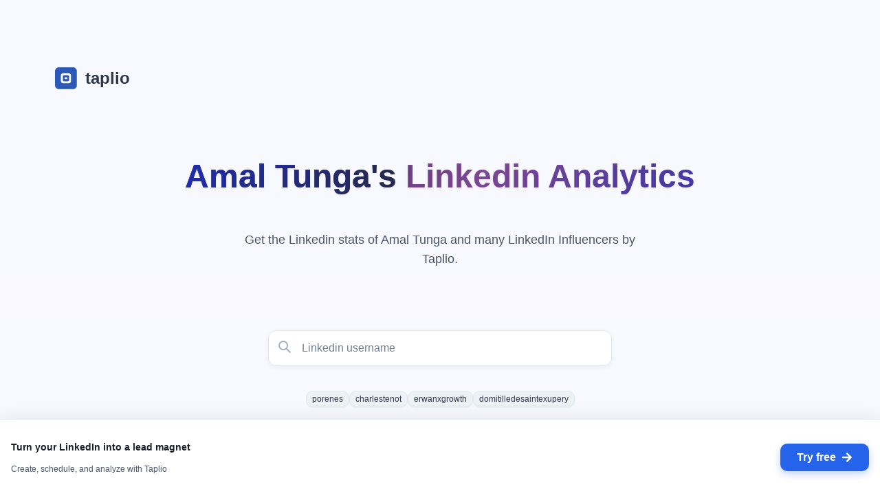

--- FILE ---
content_type: text/html; charset=utf-8
request_url: https://taplio.com/lookup/amaltunga
body_size: 20211
content:
<!DOCTYPE html><html lang="en"><head><meta charSet="utf-8"/><title>Amal Tunga - LinkedIn Performance Score by Taplio</title><link rel="canonical" href="https://lookup.taplio.com/lookup/amaltunga"/><meta name="description" content="Amal Tunga - Discover your LinkedIn performance score and verified profile data. See followers, engagement, and detailed analytics."/><meta name="viewport" content="width=device-width, initial-scale=1"/><meta property="og:type" content="website"/><meta property="og:url" content="https://lookup.taplio.com/lookup/amaltunga"/><meta property="og:title" content="Amal Tunga - LinkedIn Performance Score by Taplio"/><meta property="og:description" content="Amal Tunga - Discover your LinkedIn performance score and verified profile data. See followers, engagement, and detailed analytics."/><meta property="og:image" content="https://lookup.taplio.com/api/og/amaltunga.png"/><meta property="og:image:width" content="1200"/><meta property="og:image:height" content="630"/><meta property="og:image:type" content="image/png"/><meta property="og:site_name" content="Taplio"/><meta name="twitter:card" content="summary_large_image"/><meta name="twitter:title" content="Amal Tunga - LinkedIn Performance Score by Taplio"/><meta name="twitter:description" content="Amal Tunga - Discover your LinkedIn performance score and verified profile data. See followers, engagement, and detailed analytics."/><meta name="twitter:image" content="https://lookup.taplio.com/api/og/amaltunga.png"/><meta name="next-head-count" content="18"/><link rel="shortcut icon" href="https://app.taplio.com/favicon.ico"/><link rel="apple-touch-icon" sizes="144x144" href="/logo/logo_144.png"/><link rel="icon" sizes="192x192" href="/logo/logo_192.png"/><link rel="preconnect" href="https://fonts.gstatic.com" crossorigin /><link data-next-font="size-adjust" rel="preconnect" href="/" crossorigin="anonymous"/><link rel="preload" href="https://lookup.taplio.com/_next/static/css/67c4c7ea1beaa2d6.css" as="style"/><link rel="stylesheet" href="https://lookup.taplio.com/_next/static/css/67c4c7ea1beaa2d6.css" data-n-g=""/><noscript data-n-css=""></noscript><script defer="" nomodule="" src="https://lookup.taplio.com/_next/static/chunks/polyfills-78c92fac7aa8fdd8.js"></script><script src="https://lookup.taplio.com/_next/static/chunks/webpack-995ba3df63836c3b.js" defer=""></script><script src="https://lookup.taplio.com/_next/static/chunks/framework-c15511b2a700653b.js" defer=""></script><script src="https://lookup.taplio.com/_next/static/chunks/main-681971b3c0beb5be.js" defer=""></script><script src="https://lookup.taplio.com/_next/static/chunks/pages/_app-26b54d95085ae91d.js" defer=""></script><script src="https://lookup.taplio.com/_next/static/chunks/69d2ed9c-7031061783cdb3e9.js" defer=""></script><script src="https://lookup.taplio.com/_next/static/chunks/5727625e-a1c593752bd64e0c.js" defer=""></script><script src="https://lookup.taplio.com/_next/static/chunks/cb355538-5dc36527ccb2e87d.js" defer=""></script><script src="https://lookup.taplio.com/_next/static/chunks/3118b2d3-b4a26746d6e04b26.js" defer=""></script><script src="https://lookup.taplio.com/_next/static/chunks/ff239f9d-c0a359deebe2a353.js" defer=""></script><script src="https://lookup.taplio.com/_next/static/chunks/75fc9c18-2829e1cbd40960db.js" defer=""></script><script src="https://lookup.taplio.com/_next/static/chunks/3a17f596-5954c3d2f0b589d3.js" defer=""></script><script src="https://lookup.taplio.com/_next/static/chunks/4577d2ec-d7b2ae9248fb0fad.js" defer=""></script><script src="https://lookup.taplio.com/_next/static/chunks/2852872c-80ad56f4ca062bde.js" defer=""></script><script src="https://lookup.taplio.com/_next/static/chunks/737a5600-a968392d61fd37cd.js" defer=""></script><script src="https://lookup.taplio.com/_next/static/chunks/2e3a845b-5d52bb9071885d5e.js" defer=""></script><script src="https://lookup.taplio.com/_next/static/chunks/929-17c36d951e27a20b.js" defer=""></script><script src="https://lookup.taplio.com/_next/static/chunks/903-e9feac54c2a4e6cf.js" defer=""></script><script src="https://lookup.taplio.com/_next/static/chunks/702-69ceb3df90c5d017.js" defer=""></script><script src="https://lookup.taplio.com/_next/static/chunks/641-c46b0471582734ac.js" defer=""></script><script src="https://lookup.taplio.com/_next/static/chunks/358-b2749bdb780444b0.js" defer=""></script><script src="https://lookup.taplio.com/_next/static/chunks/13-51ccec7ef136c6ac.js" defer=""></script><script src="https://lookup.taplio.com/_next/static/chunks/762-94e67f4a504f94d5.js" defer=""></script><script src="https://lookup.taplio.com/_next/static/chunks/50-f8655c143c765832.js" defer=""></script><script src="https://lookup.taplio.com/_next/static/chunks/pages/lookup/%5Busername%5D-e292f1de1c6afb70.js" defer=""></script><script src="https://lookup.taplio.com/_next/static/zTur6He3d5CubKc-ypax0/_buildManifest.js" defer=""></script><script src="https://lookup.taplio.com/_next/static/zTur6He3d5CubKc-ypax0/_ssgManifest.js" defer=""></script><style id="__jsx-ec5f9058d311f41">body{background:-webkit-linear-gradient(top,#f8f9ff 0%,#fff 100%)!important;background:-moz-linear-gradient(top,#f8f9ff 0%,#fff 100%)!important;background:-o-linear-gradient(top,#f8f9ff 0%,#fff 100%)!important;background:linear-gradient(180deg,#f8f9ff 0%,#fff 100%)!important}</style><style data-href="https://fonts.googleapis.com/css2?family=Rubik&display=swap">@font-face{font-family:'Rubik';font-style:normal;font-weight:400;font-display:swap;src:url(https://fonts.gstatic.com/l/font?kit=iJWZBXyIfDnIV5PNhY1KTN7Z-Yh-B4i1Uw&skey=cee854e66788286d&v=v31) format('woff')}@font-face{font-family:'Rubik';font-style:normal;font-weight:400;font-display:swap;src:url(https://fonts.gstatic.com/l/font?kit=iJWZBXyIfDnIV5PNhY1KTN7Z-Yh-B4iFUkUzdYPFkZVOA6w&skey=cee854e66788286d&v=v31) format('woff');unicode-range:U+0600-06FF,U+0750-077F,U+0870-088E,U+0890-0891,U+0897-08E1,U+08E3-08FF,U+200C-200E,U+2010-2011,U+204F,U+2E41,U+FB50-FDFF,U+FE70-FE74,U+FE76-FEFC,U+102E0-102FB,U+10E60-10E7E,U+10EC2-10EC4,U+10EFC-10EFF,U+1EE00-1EE03,U+1EE05-1EE1F,U+1EE21-1EE22,U+1EE24,U+1EE27,U+1EE29-1EE32,U+1EE34-1EE37,U+1EE39,U+1EE3B,U+1EE42,U+1EE47,U+1EE49,U+1EE4B,U+1EE4D-1EE4F,U+1EE51-1EE52,U+1EE54,U+1EE57,U+1EE59,U+1EE5B,U+1EE5D,U+1EE5F,U+1EE61-1EE62,U+1EE64,U+1EE67-1EE6A,U+1EE6C-1EE72,U+1EE74-1EE77,U+1EE79-1EE7C,U+1EE7E,U+1EE80-1EE89,U+1EE8B-1EE9B,U+1EEA1-1EEA3,U+1EEA5-1EEA9,U+1EEAB-1EEBB,U+1EEF0-1EEF1}@font-face{font-family:'Rubik';font-style:normal;font-weight:400;font-display:swap;src:url(https://fonts.gstatic.com/l/font?kit=iJWZBXyIfDnIV5PNhY1KTN7Z-Yh-B4iFWkUzdYPFkZVOA6w&skey=cee854e66788286d&v=v31) format('woff');unicode-range:U+0460-052F,U+1C80-1C8A,U+20B4,U+2DE0-2DFF,U+A640-A69F,U+FE2E-FE2F}@font-face{font-family:'Rubik';font-style:normal;font-weight:400;font-display:swap;src:url(https://fonts.gstatic.com/l/font?kit=iJWZBXyIfDnIV5PNhY1KTN7Z-Yh-B4iFU0UzdYPFkZVOA6w&skey=cee854e66788286d&v=v31) format('woff');unicode-range:U+0301,U+0400-045F,U+0490-0491,U+04B0-04B1,U+2116}@font-face{font-family:'Rubik';font-style:normal;font-weight:400;font-display:swap;src:url(https://fonts.gstatic.com/l/font?kit=iJWZBXyIfDnIV5PNhY1KTN7Z-Yh-B4iFVUUzdYPFkZVOA6w&skey=cee854e66788286d&v=v31) format('woff');unicode-range:U+0307-0308,U+0590-05FF,U+200C-2010,U+20AA,U+25CC,U+FB1D-FB4F}@font-face{font-family:'Rubik';font-style:normal;font-weight:400;font-display:swap;src:url(https://fonts.gstatic.com/l/font?kit=iJWZBXyIfDnIV5PNhY1KTN7Z-Yh-B4iFWUUzdYPFkZVOA6w&skey=cee854e66788286d&v=v31) format('woff');unicode-range:U+0100-02BA,U+02BD-02C5,U+02C7-02CC,U+02CE-02D7,U+02DD-02FF,U+0304,U+0308,U+0329,U+1D00-1DBF,U+1E00-1E9F,U+1EF2-1EFF,U+2020,U+20A0-20AB,U+20AD-20C0,U+2113,U+2C60-2C7F,U+A720-A7FF}@font-face{font-family:'Rubik';font-style:normal;font-weight:400;font-display:swap;src:url(https://fonts.gstatic.com/l/font?kit=iJWZBXyIfDnIV5PNhY1KTN7Z-Yh-B4iFV0UzdYPFkZVO&skey=cee854e66788286d&v=v31) format('woff');unicode-range:U+0000-00FF,U+0131,U+0152-0153,U+02BB-02BC,U+02C6,U+02DA,U+02DC,U+0304,U+0308,U+0329,U+2000-206F,U+20AC,U+2122,U+2191,U+2193,U+2212,U+2215,U+FEFF,U+FFFD}</style></head><body><noscript><iframe src="https://www.googletagmanager.com/ns.html?id=GTM-NCK7Z8K" height="0" width="0" style="display:none;visibility:hidden"></iframe></noscript><script id="chakra-script">!(function(){try{var a=function(c){var v="(prefers-color-scheme: dark)",h=window.matchMedia(v).matches?"dark":"light",r=c==="system"?h:c,o=document.documentElement,s=document.body,l="chakra-ui-light",d="chakra-ui-dark",i=r==="dark";return s.classList.add(i?d:l),s.classList.remove(i?l:d),o.style.colorScheme=r,o.dataset.theme=r,r},n=a,m="light",e="chakra-ui-color-mode",t=localStorage.getItem(e);t?a(t):localStorage.setItem(e,a(m))}catch(a){}})();</script><div id="__next"><style data-emotion="css-global 1yiim4l">:host,:root,[data-theme]{--chakra-ring-inset:var(--chakra-empty,/*!*/ /*!*/);--chakra-ring-offset-width:0px;--chakra-ring-offset-color:#fff;--chakra-ring-color:rgba(66, 153, 225, 0.6);--chakra-ring-offset-shadow:0 0 #0000;--chakra-ring-shadow:0 0 #0000;--chakra-space-x-reverse:0;--chakra-space-y-reverse:0;--chakra-colors-transparent:transparent;--chakra-colors-current:currentColor;--chakra-colors-black:#000000;--chakra-colors-white:#FFFFFF;--chakra-colors-whiteAlpha-50:rgba(255, 255, 255, 0.04);--chakra-colors-whiteAlpha-100:rgba(255, 255, 255, 0.06);--chakra-colors-whiteAlpha-200:rgba(255, 255, 255, 0.08);--chakra-colors-whiteAlpha-300:rgba(255, 255, 255, 0.16);--chakra-colors-whiteAlpha-400:rgba(255, 255, 255, 0.24);--chakra-colors-whiteAlpha-500:rgba(255, 255, 255, 0.36);--chakra-colors-whiteAlpha-600:rgba(255, 255, 255, 0.48);--chakra-colors-whiteAlpha-700:rgba(255, 255, 255, 0.64);--chakra-colors-whiteAlpha-800:rgba(255, 255, 255, 0.80);--chakra-colors-whiteAlpha-900:rgba(255, 255, 255, 0.92);--chakra-colors-blackAlpha-50:rgba(0, 0, 0, 0.04);--chakra-colors-blackAlpha-100:rgba(0, 0, 0, 0.06);--chakra-colors-blackAlpha-200:rgba(0, 0, 0, 0.08);--chakra-colors-blackAlpha-300:rgba(0, 0, 0, 0.16);--chakra-colors-blackAlpha-400:rgba(0, 0, 0, 0.24);--chakra-colors-blackAlpha-500:rgba(0, 0, 0, 0.36);--chakra-colors-blackAlpha-600:rgba(0, 0, 0, 0.48);--chakra-colors-blackAlpha-700:rgba(0, 0, 0, 0.64);--chakra-colors-blackAlpha-800:rgba(0, 0, 0, 0.80);--chakra-colors-blackAlpha-900:rgba(0, 0, 0, 0.92);--chakra-colors-gray-50:#F7FAFC;--chakra-colors-gray-100:#EDF2F7;--chakra-colors-gray-200:#E2E8F0;--chakra-colors-gray-300:#CBD5E0;--chakra-colors-gray-400:#A0AEC0;--chakra-colors-gray-500:#718096;--chakra-colors-gray-600:#4A5568;--chakra-colors-gray-700:#2D3748;--chakra-colors-gray-800:#1A202C;--chakra-colors-gray-900:#171923;--chakra-colors-red-50:#FFF5F5;--chakra-colors-red-100:#FED7D7;--chakra-colors-red-200:#FEB2B2;--chakra-colors-red-300:#FC8181;--chakra-colors-red-400:#F56565;--chakra-colors-red-500:#E53E3E;--chakra-colors-red-600:#C53030;--chakra-colors-red-700:#9B2C2C;--chakra-colors-red-800:#822727;--chakra-colors-red-900:#63171B;--chakra-colors-orange-50:#FFFAF0;--chakra-colors-orange-100:#FEEBC8;--chakra-colors-orange-200:#FBD38D;--chakra-colors-orange-300:#F6AD55;--chakra-colors-orange-400:#ED8936;--chakra-colors-orange-500:#DD6B20;--chakra-colors-orange-600:#C05621;--chakra-colors-orange-700:#9C4221;--chakra-colors-orange-800:#7B341E;--chakra-colors-orange-900:#652B19;--chakra-colors-yellow-50:#FFFFF0;--chakra-colors-yellow-100:#FEFCBF;--chakra-colors-yellow-200:#FAF089;--chakra-colors-yellow-300:#F6E05E;--chakra-colors-yellow-400:#ECC94B;--chakra-colors-yellow-500:#D69E2E;--chakra-colors-yellow-600:#B7791F;--chakra-colors-yellow-700:#975A16;--chakra-colors-yellow-800:#744210;--chakra-colors-yellow-900:#5F370E;--chakra-colors-green-50:#F0FFF4;--chakra-colors-green-100:#C6F6D5;--chakra-colors-green-200:#9AE6B4;--chakra-colors-green-300:#68D391;--chakra-colors-green-400:#48BB78;--chakra-colors-green-500:#38A169;--chakra-colors-green-600:#2F855A;--chakra-colors-green-700:#276749;--chakra-colors-green-800:#22543D;--chakra-colors-green-900:#1C4532;--chakra-colors-teal-50:#E6FFFA;--chakra-colors-teal-100:#B2F5EA;--chakra-colors-teal-200:#81E6D9;--chakra-colors-teal-300:#4FD1C5;--chakra-colors-teal-400:#38B2AC;--chakra-colors-teal-500:#319795;--chakra-colors-teal-600:#2C7A7B;--chakra-colors-teal-700:#285E61;--chakra-colors-teal-800:#234E52;--chakra-colors-teal-900:#1D4044;--chakra-colors-blue-50:#ebf8ff;--chakra-colors-blue-100:#bee3f8;--chakra-colors-blue-200:#90cdf4;--chakra-colors-blue-300:#63b3ed;--chakra-colors-blue-400:#4299e1;--chakra-colors-blue-500:#3182ce;--chakra-colors-blue-600:#2b6cb0;--chakra-colors-blue-700:#2c5282;--chakra-colors-blue-800:#2a4365;--chakra-colors-blue-900:#1A365D;--chakra-colors-cyan-50:#EDFDFD;--chakra-colors-cyan-100:#C4F1F9;--chakra-colors-cyan-200:#9DECF9;--chakra-colors-cyan-300:#76E4F7;--chakra-colors-cyan-400:#0BC5EA;--chakra-colors-cyan-500:#00B5D8;--chakra-colors-cyan-600:#00A3C4;--chakra-colors-cyan-700:#0987A0;--chakra-colors-cyan-800:#086F83;--chakra-colors-cyan-900:#065666;--chakra-colors-purple-50:#FAF5FF;--chakra-colors-purple-100:#E9D8FD;--chakra-colors-purple-200:#D6BCFA;--chakra-colors-purple-300:#B794F4;--chakra-colors-purple-400:#9F7AEA;--chakra-colors-purple-500:#805AD5;--chakra-colors-purple-600:#6B46C1;--chakra-colors-purple-700:#553C9A;--chakra-colors-purple-800:#44337A;--chakra-colors-purple-900:#322659;--chakra-colors-pink-50:#FFF5F7;--chakra-colors-pink-100:#FED7E2;--chakra-colors-pink-200:#FBB6CE;--chakra-colors-pink-300:#F687B3;--chakra-colors-pink-400:#ED64A6;--chakra-colors-pink-500:#D53F8C;--chakra-colors-pink-600:#B83280;--chakra-colors-pink-700:#97266D;--chakra-colors-pink-800:#702459;--chakra-colors-pink-900:#521B41;--chakra-colors-brand-50:#eff6ff;--chakra-colors-brand-100:#dbeafe;--chakra-colors-brand-200:#bfdbfe;--chakra-colors-brand-300:#93c5fd;--chakra-colors-brand-400:#2563EB;--chakra-colors-brand-500:#1d4ed8;--chakra-colors-brand-600:#1e40af;--chakra-colors-brand-700:#1e3a8a;--chakra-colors-brand-800:#1e293b;--chakra-colors-brand-900:#0f172a;--chakra-colors-brandPurple-50:#f5eef8;--chakra-colors-brandPurple-100:#e4d3e9;--chakra-colors-brandPurple-200:#d3b8da;--chakra-colors-brandPurple-300:#c29dcb;--chakra-colors-brandPurple-400:#b182bc;--chakra-colors-brandPurple-500:#814A98;--chakra-colors-brandPurple-600:#663a78;--chakra-colors-brandPurple-700:#4c2b58;--chakra-colors-brandPurple-800:#331c38;--chakra-colors-brandPurple-900:#190d18;--chakra-colors-brandBlue-50:#e6e9fb;--chakra-colors-brandBlue-100:#b3bdf4;--chakra-colors-brandBlue-200:#8091ed;--chakra-colors-brandBlue-300:#4d65e6;--chakra-colors-brandBlue-400:#1a39df;--chakra-colors-brandBlue-500:#212FB7;--chakra-colors-brandBlue-600:#1a2692;--chakra-colors-brandBlue-700:#141c6d;--chakra-colors-brandBlue-800:#0d1348;--chakra-colors-brandBlue-900:#070923;--chakra-colors-brandNavy-50:#e6e7ea;--chakra-colors-brandNavy-100:#b3b6c0;--chakra-colors-brandNavy-200:#808596;--chakra-colors-brandNavy-300:#4d546c;--chakra-colors-brandNavy-400:#1a2342;--chakra-colors-brandNavy-500:#272B48;--chakra-colors-brandNavy-600:#1f2238;--chakra-colors-brandNavy-700:#171928;--chakra-colors-brandNavy-800:#0f1118;--chakra-colors-brandNavy-900:#070808;--chakra-colors-twitter-50:#e6f4fb;--chakra-colors-twitter-100:#b3e0f2;--chakra-colors-twitter-200:#80cce9;--chakra-colors-twitter-300:#4db8e0;--chakra-colors-twitter-400:#1DA1F2;--chakra-colors-twitter-500:#0d8bd9;--chakra-colors-twitter-600:#0b75bf;--chakra-colors-twitter-700:#095fa5;--chakra-colors-twitter-800:#07498b;--chakra-colors-twitter-900:#053371;--chakra-borders-none:0;--chakra-borders-1px:1px solid;--chakra-borders-2px:2px solid;--chakra-borders-4px:4px solid;--chakra-borders-8px:8px solid;--chakra-fonts-heading:-apple-system,BlinkMacSystemFont,"Segoe UI",Helvetica,Arial,sans-serif,"Apple Color Emoji","Segoe UI Emoji","Segoe UI Symbol";--chakra-fonts-body:-apple-system,BlinkMacSystemFont,"Segoe UI",Helvetica,Arial,sans-serif,"Apple Color Emoji","Segoe UI Emoji","Segoe UI Symbol";--chakra-fonts-mono:SFMono-Regular,Menlo,Monaco,Consolas,"Liberation Mono","Courier New",monospace;--chakra-fontSizes-3xs:0.45rem;--chakra-fontSizes-2xs:0.625rem;--chakra-fontSizes-xs:0.75rem;--chakra-fontSizes-sm:0.875rem;--chakra-fontSizes-md:1rem;--chakra-fontSizes-lg:1.125rem;--chakra-fontSizes-xl:1.25rem;--chakra-fontSizes-2xl:1.5rem;--chakra-fontSizes-3xl:1.875rem;--chakra-fontSizes-4xl:2.25rem;--chakra-fontSizes-5xl:3rem;--chakra-fontSizes-6xl:3.75rem;--chakra-fontSizes-7xl:4.5rem;--chakra-fontSizes-8xl:6rem;--chakra-fontSizes-9xl:8rem;--chakra-fontWeights-hairline:100;--chakra-fontWeights-thin:200;--chakra-fontWeights-light:300;--chakra-fontWeights-normal:400;--chakra-fontWeights-medium:500;--chakra-fontWeights-semibold:600;--chakra-fontWeights-bold:700;--chakra-fontWeights-extrabold:800;--chakra-fontWeights-black:900;--chakra-letterSpacings-tighter:-0.05em;--chakra-letterSpacings-tight:-0.025em;--chakra-letterSpacings-normal:0;--chakra-letterSpacings-wide:0.025em;--chakra-letterSpacings-wider:0.05em;--chakra-letterSpacings-widest:0.1em;--chakra-lineHeights-3:.75rem;--chakra-lineHeights-4:1rem;--chakra-lineHeights-5:1.25rem;--chakra-lineHeights-6:1.5rem;--chakra-lineHeights-7:1.75rem;--chakra-lineHeights-8:2rem;--chakra-lineHeights-9:2.25rem;--chakra-lineHeights-10:2.5rem;--chakra-lineHeights-normal:normal;--chakra-lineHeights-none:1;--chakra-lineHeights-shorter:1.25;--chakra-lineHeights-short:1.375;--chakra-lineHeights-base:1.5;--chakra-lineHeights-tall:1.625;--chakra-lineHeights-taller:2;--chakra-radii-none:0;--chakra-radii-sm:0.125rem;--chakra-radii-base:0.25rem;--chakra-radii-md:0.375rem;--chakra-radii-lg:0.5rem;--chakra-radii-xl:0.75rem;--chakra-radii-2xl:1rem;--chakra-radii-3xl:1.5rem;--chakra-radii-full:9999px;--chakra-space-1:0.25rem;--chakra-space-2:0.5rem;--chakra-space-3:0.75rem;--chakra-space-4:1rem;--chakra-space-5:1.25rem;--chakra-space-6:1.5rem;--chakra-space-7:1.75rem;--chakra-space-8:2rem;--chakra-space-9:2.25rem;--chakra-space-10:2.5rem;--chakra-space-12:3rem;--chakra-space-14:3.5rem;--chakra-space-16:4rem;--chakra-space-20:5rem;--chakra-space-24:6rem;--chakra-space-28:7rem;--chakra-space-32:8rem;--chakra-space-36:9rem;--chakra-space-40:10rem;--chakra-space-44:11rem;--chakra-space-48:12rem;--chakra-space-52:13rem;--chakra-space-56:14rem;--chakra-space-60:15rem;--chakra-space-64:16rem;--chakra-space-72:18rem;--chakra-space-80:20rem;--chakra-space-96:24rem;--chakra-space-px:1px;--chakra-space-0-5:0.125rem;--chakra-space-1-5:0.375rem;--chakra-space-2-5:0.625rem;--chakra-space-3-5:0.875rem;--chakra-shadows-xs:0 0 0 1px rgba(0, 0, 0, 0.05);--chakra-shadows-sm:0 1px 2px 0 rgba(0, 0, 0, 0.05);--chakra-shadows-base:0 1px 3px 0 rgba(0, 0, 0, 0.1),0 1px 2px 0 rgba(0, 0, 0, 0.06);--chakra-shadows-md:0 4px 6px -1px rgba(0, 0, 0, 0.1),0 2px 4px -1px rgba(0, 0, 0, 0.06);--chakra-shadows-lg:0 10px 15px -3px rgba(0, 0, 0, 0.1),0 4px 6px -2px rgba(0, 0, 0, 0.05);--chakra-shadows-xl:0 20px 25px -5px rgba(0, 0, 0, 0.1),0 10px 10px -5px rgba(0, 0, 0, 0.04);--chakra-shadows-2xl:0 25px 50px -12px rgba(0, 0, 0, 0.25);--chakra-shadows-outline:0 0 0 3px rgba(66, 153, 225, 0.6);--chakra-shadows-inner:inset 0 2px 4px 0 rgba(0,0,0,0.06);--chakra-shadows-none:none;--chakra-shadows-dark-lg:rgba(0, 0, 0, 0.1) 0px 0px 0px 1px,rgba(0, 0, 0, 0.2) 0px 5px 10px,rgba(0, 0, 0, 0.4) 0px 15px 40px;--chakra-shadows-card:0px 1px 3px 0px rgba(0, 0, 0, 0.08),0px 4px 12px 0px rgba(0, 0, 0, 0.04);--chakra-shadows-card-hover:0px 4px 12px 0px rgba(0, 0, 0, 0.12),0px 8px 24px 0px rgba(0, 0, 0, 0.08);--chakra-shadows-input:0px 2px 8px rgba(0, 0, 0, 0.06);--chakra-shadows-input-focus:0px 4px 12px rgba(37, 99, 235, 0.15);--chakra-shadows-button:0px 4px 12px rgba(37, 99, 235, 0.3);--chakra-shadows-button-hover:0px 6px 16px rgba(37, 99, 235, 0.4);--chakra-sizes-1:0.25rem;--chakra-sizes-2:0.5rem;--chakra-sizes-3:0.75rem;--chakra-sizes-4:1rem;--chakra-sizes-5:1.25rem;--chakra-sizes-6:1.5rem;--chakra-sizes-7:1.75rem;--chakra-sizes-8:2rem;--chakra-sizes-9:2.25rem;--chakra-sizes-10:2.5rem;--chakra-sizes-12:3rem;--chakra-sizes-14:3.5rem;--chakra-sizes-16:4rem;--chakra-sizes-20:5rem;--chakra-sizes-24:6rem;--chakra-sizes-28:7rem;--chakra-sizes-32:8rem;--chakra-sizes-36:9rem;--chakra-sizes-40:10rem;--chakra-sizes-44:11rem;--chakra-sizes-48:12rem;--chakra-sizes-52:13rem;--chakra-sizes-56:14rem;--chakra-sizes-60:15rem;--chakra-sizes-64:16rem;--chakra-sizes-72:18rem;--chakra-sizes-80:20rem;--chakra-sizes-96:24rem;--chakra-sizes-px:1px;--chakra-sizes-0-5:0.125rem;--chakra-sizes-1-5:0.375rem;--chakra-sizes-2-5:0.625rem;--chakra-sizes-3-5:0.875rem;--chakra-sizes-max:max-content;--chakra-sizes-min:min-content;--chakra-sizes-full:100%;--chakra-sizes-3xs:14rem;--chakra-sizes-2xs:16rem;--chakra-sizes-xs:20rem;--chakra-sizes-sm:24rem;--chakra-sizes-md:28rem;--chakra-sizes-lg:32rem;--chakra-sizes-xl:36rem;--chakra-sizes-2xl:42rem;--chakra-sizes-3xl:48rem;--chakra-sizes-4xl:56rem;--chakra-sizes-5xl:64rem;--chakra-sizes-6xl:72rem;--chakra-sizes-7xl:80rem;--chakra-sizes-8xl:90rem;--chakra-sizes-prose:60ch;--chakra-sizes-container-sm:640px;--chakra-sizes-container-md:768px;--chakra-sizes-container-lg:1024px;--chakra-sizes-container-xl:1280px;--chakra-zIndices-hide:-1;--chakra-zIndices-auto:auto;--chakra-zIndices-base:0;--chakra-zIndices-docked:10;--chakra-zIndices-dropdown:1000;--chakra-zIndices-sticky:1100;--chakra-zIndices-banner:1200;--chakra-zIndices-overlay:1300;--chakra-zIndices-modal:1400;--chakra-zIndices-popover:1500;--chakra-zIndices-skipLink:1600;--chakra-zIndices-toast:1700;--chakra-zIndices-tooltip:1800;--chakra-transition-property-common:background-color,border-color,color,fill,stroke,opacity,box-shadow,transform;--chakra-transition-property-colors:background-color,border-color,color,fill,stroke;--chakra-transition-property-dimensions:width,height;--chakra-transition-property-position:left,right,top,bottom;--chakra-transition-property-background:background-color,background-image,background-position;--chakra-transition-easing-ease-in:cubic-bezier(0.4, 0, 1, 1);--chakra-transition-easing-ease-out:cubic-bezier(0, 0, 0.2, 1);--chakra-transition-easing-ease-in-out:cubic-bezier(0.4, 0, 0.2, 1);--chakra-transition-duration-ultra-fast:50ms;--chakra-transition-duration-faster:100ms;--chakra-transition-duration-fast:150ms;--chakra-transition-duration-normal:200ms;--chakra-transition-duration-slow:300ms;--chakra-transition-duration-slower:400ms;--chakra-transition-duration-ultra-slow:500ms;--chakra-blur-none:0;--chakra-blur-sm:4px;--chakra-blur-base:8px;--chakra-blur-md:12px;--chakra-blur-lg:16px;--chakra-blur-xl:24px;--chakra-blur-2xl:40px;--chakra-blur-3xl:64px;--chakra-breakpoints-base:0em;--chakra-breakpoints-sm:30em;--chakra-breakpoints-md:48em;--chakra-breakpoints-lg:62em;--chakra-breakpoints-xl:80em;--chakra-breakpoints-2xl:96em;}.chakra-ui-light :host:not([data-theme]),.chakra-ui-light :root:not([data-theme]),.chakra-ui-light [data-theme]:not([data-theme]),[data-theme=light] :host:not([data-theme]),[data-theme=light] :root:not([data-theme]),[data-theme=light] [data-theme]:not([data-theme]),:host[data-theme=light],:root[data-theme=light],[data-theme][data-theme=light]{--chakra-colors-chakra-body-text:var(--chakra-colors-gray-800);--chakra-colors-chakra-body-bg:var(--chakra-colors-white);--chakra-colors-chakra-border-color:var(--chakra-colors-gray-200);--chakra-colors-chakra-inverse-text:var(--chakra-colors-white);--chakra-colors-chakra-subtle-bg:var(--chakra-colors-gray-100);--chakra-colors-chakra-subtle-text:var(--chakra-colors-gray-600);--chakra-colors-chakra-placeholder-color:var(--chakra-colors-gray-500);}.chakra-ui-dark :host:not([data-theme]),.chakra-ui-dark :root:not([data-theme]),.chakra-ui-dark [data-theme]:not([data-theme]),[data-theme=dark] :host:not([data-theme]),[data-theme=dark] :root:not([data-theme]),[data-theme=dark] [data-theme]:not([data-theme]),:host[data-theme=dark],:root[data-theme=dark],[data-theme][data-theme=dark]{--chakra-colors-chakra-body-text:var(--chakra-colors-whiteAlpha-900);--chakra-colors-chakra-body-bg:var(--chakra-colors-gray-800);--chakra-colors-chakra-border-color:var(--chakra-colors-whiteAlpha-300);--chakra-colors-chakra-inverse-text:var(--chakra-colors-gray-800);--chakra-colors-chakra-subtle-bg:var(--chakra-colors-gray-700);--chakra-colors-chakra-subtle-text:var(--chakra-colors-gray-400);--chakra-colors-chakra-placeholder-color:var(--chakra-colors-whiteAlpha-400);}</style><style data-emotion="css-global fubdgu">html{line-height:1.5;-webkit-text-size-adjust:100%;font-family:system-ui,sans-serif;-webkit-font-smoothing:antialiased;text-rendering:optimizeLegibility;-moz-osx-font-smoothing:grayscale;touch-action:manipulation;}body{position:relative;min-height:100%;margin:0;font-feature-settings:"kern";}:where(*, *::before, *::after){border-width:0;border-style:solid;box-sizing:border-box;word-wrap:break-word;}main{display:block;}hr{border-top-width:1px;box-sizing:content-box;height:0;overflow:visible;}:where(pre, code, kbd,samp){font-family:SFMono-Regular,Menlo,Monaco,Consolas,monospace;font-size:1em;}a{background-color:transparent;color:inherit;-webkit-text-decoration:inherit;text-decoration:inherit;}abbr[title]{border-bottom:none;-webkit-text-decoration:underline;text-decoration:underline;-webkit-text-decoration:underline dotted;-webkit-text-decoration:underline dotted;text-decoration:underline dotted;}:where(b, strong){font-weight:bold;}small{font-size:80%;}:where(sub,sup){font-size:75%;line-height:0;position:relative;vertical-align:baseline;}sub{bottom:-0.25em;}sup{top:-0.5em;}img{border-style:none;}:where(button, input, optgroup, select, textarea){font-family:inherit;font-size:100%;line-height:1.15;margin:0;}:where(button, input){overflow:visible;}:where(button, select){text-transform:none;}:where(
          button::-moz-focus-inner,
          [type="button"]::-moz-focus-inner,
          [type="reset"]::-moz-focus-inner,
          [type="submit"]::-moz-focus-inner
        ){border-style:none;padding:0;}fieldset{padding:0.35em 0.75em 0.625em;}legend{box-sizing:border-box;color:inherit;display:table;max-width:100%;padding:0;white-space:normal;}progress{vertical-align:baseline;}textarea{overflow:auto;}:where([type="checkbox"], [type="radio"]){box-sizing:border-box;padding:0;}input[type="number"]::-webkit-inner-spin-button,input[type="number"]::-webkit-outer-spin-button{-webkit-appearance:none!important;}input[type="number"]{-moz-appearance:textfield;}input[type="search"]{-webkit-appearance:textfield;outline-offset:-2px;}input[type="search"]::-webkit-search-decoration{-webkit-appearance:none!important;}::-webkit-file-upload-button{-webkit-appearance:button;font:inherit;}details{display:block;}summary{display:-webkit-box;display:-webkit-list-item;display:-ms-list-itembox;display:list-item;}template{display:none;}[hidden]{display:none!important;}:where(
          blockquote,
          dl,
          dd,
          h1,
          h2,
          h3,
          h4,
          h5,
          h6,
          hr,
          figure,
          p,
          pre
        ){margin:0;}button{background:transparent;padding:0;}fieldset{margin:0;padding:0;}:where(ol, ul){margin:0;padding:0;}textarea{resize:vertical;}:where(button, [role="button"]){cursor:pointer;}button::-moz-focus-inner{border:0!important;}table{border-collapse:collapse;}:where(h1, h2, h3, h4, h5, h6){font-size:inherit;font-weight:inherit;}:where(button, input, optgroup, select, textarea){padding:0;line-height:inherit;color:inherit;}:where(img, svg, video, canvas, audio, iframe, embed, object){display:block;}:where(img, video){max-width:100%;height:auto;}[data-js-focus-visible] :focus:not([data-focus-visible-added]):not(
          [data-focus-visible-disabled]
        ){outline:none;box-shadow:none;}select::-ms-expand{display:none;}:root,:host{--chakra-vh:100vh;}@supports (height: -webkit-fill-available){:root,:host{--chakra-vh:-webkit-fill-available;}}@supports (height: -moz-fill-available){:root,:host{--chakra-vh:-moz-fill-available;}}@supports (height: 100dvh){:root,:host{--chakra-vh:100dvh;}}</style><style data-emotion="css-global 17z4fub">body{font-family:var(--chakra-fonts-body);color:#1a202c;background:var(--chakra-colors-white);transition-property:background-color;transition-duration:var(--chakra-transition-duration-normal);line-height:var(--chakra-lineHeights-base);}*::-webkit-input-placeholder{color:var(--chakra-colors-chakra-placeholder-color);}*::-moz-placeholder{color:var(--chakra-colors-chakra-placeholder-color);}*:-ms-input-placeholder{color:var(--chakra-colors-chakra-placeholder-color);}*::placeholder{color:var(--chakra-colors-chakra-placeholder-color);}*,*::before,::after{border-color:var(--chakra-colors-chakra-border-color);}</style><style data-emotion="css 1farz38">.css-1farz38{max-width:1280px;margin:auto;padding:var(--chakra-space-6);padding-top:var(--chakra-space-16);}@media screen and (min-width: 48em){.css-1farz38{padding:var(--chakra-space-8);padding-top:var(--chakra-space-20);}}@media screen and (min-width: 62em){.css-1farz38{padding:var(--chakra-space-12);}}</style><div class="css-1farz38"><style data-emotion="css 12xpc63">.css-12xpc63{max-width:1280px;margin:auto;padding:var(--chakra-space-6);}@media screen and (min-width: 48em){.css-12xpc63{padding:var(--chakra-space-8);}}</style><div class="css-12xpc63"><style data-emotion="css spn4bz">.css-spn4bz{transition-property:var(--chakra-transition-property-common);transition-duration:var(--chakra-transition-duration-fast);transition-timing-function:var(--chakra-transition-easing-ease-out);cursor:pointer;-webkit-text-decoration:none;text-decoration:none;outline:2px solid transparent;outline-offset:2px;color:inherit;}.css-spn4bz:hover,.css-spn4bz[data-hover]{-webkit-text-decoration:underline;text-decoration:underline;}.css-spn4bz:focus-visible,.css-spn4bz[data-focus-visible]{box-shadow:var(--chakra-shadows-outline);}</style><a class="chakra-link css-spn4bz" href="https://taplio.com?utm_source=lookup"><style data-emotion="css 1wnm7qn">.css-1wnm7qn{display:-webkit-box;display:-webkit-flex;display:-ms-flexbox;display:flex;-webkit-flex-direction:row;-ms-flex-direction:row;flex-direction:row;-webkit-box-pack:start;-ms-flex-pack:start;-webkit-justify-content:start;justify-content:start;-webkit-align-items:center;-webkit-box-align:center;-ms-flex-align:center;align-items:center;}</style><div class="css-1wnm7qn"><span style="box-sizing:border-box;display:inline-block;overflow:hidden;width:initial;height:initial;background:none;opacity:1;border:0;margin:0;padding:0;position:relative;max-width:100%"><span style="box-sizing:border-box;display:block;width:initial;height:initial;background:none;opacity:1;border:0;margin:0;padding:0;max-width:100%"><img style="display:block;max-width:100%;width:initial;height:initial;background:none;opacity:1;border:0;margin:0;padding:0" alt="" aria-hidden="true" src="data:image/svg+xml,%3csvg%20xmlns=%27http://www.w3.org/2000/svg%27%20version=%271.1%27%20width=%2732%27%20height=%2732%27/%3e"/></span><img src="[data-uri]" decoding="async" data-nimg="intrinsic" style="position:absolute;top:0;left:0;bottom:0;right:0;box-sizing:border-box;padding:0;border:none;margin:auto;display:block;width:0;height:0;min-width:100%;max-width:100%;min-height:100%;max-height:100%"/><noscript><img loading="lazy" decoding="async" data-nimg="intrinsic" style="position:absolute;top:0;left:0;bottom:0;right:0;box-sizing:border-box;padding:0;border:none;margin:auto;display:block;width:0;height:0;min-width:100%;max-width:100%;min-height:100%;max-height:100%" srcSet="https://lookup.taplio.com/logo/taplio_logo.svg 1x, https://lookup.taplio.com/logo/taplio_logo.svg 2x" src="https://lookup.taplio.com/logo/taplio_logo.svg"/></noscript></span><style data-emotion="css 1a7ftc">.css-1a7ftc{font-family:var(--chakra-fonts-heading);font-weight:var(--chakra-fontWeights-bold);line-height:1.33;margin-left:var(--chakra-space-3);font-size:var(--chakra-fontSizes-2xl);white-space:nowrap;color:var(--chakra-colors-gray-700);}@media screen and (min-width: 48em){.css-1a7ftc{line-height:1.2;}}</style><h2 class="chakra-heading css-1a7ftc">taplio</h2></div></a><style data-emotion="css vcmw9u">.css-vcmw9u{display:-webkit-box;display:-webkit-flex;display:-ms-flexbox;display:flex;-webkit-flex-direction:column;-ms-flex-direction:column;flex-direction:column;gap:0.5rem;margin-top:var(--chakra-space-8);}@media screen and (min-width: 48em){.css-vcmw9u{margin-top:var(--chakra-space-12);}}</style><div class="chakra-stack css-vcmw9u"><style data-emotion="css 16an7fs">.css-16an7fs{font-family:var(--chakra-fonts-heading);font-size:var(--chakra-fontSizes-3xl);font-weight:600;text-align:center;color:transparent;background-image:linear-gradient(130deg, rgba(39, 43, 72, 1) 0%, rgba(129, 74, 152, 1) 55%, rgba(33, 47, 183, 1) 100%);-webkit-background-clip:text;background-clip:text;line-height:1.2;text-shadow:0px 2px 4px rgba(0, 0, 0, 0.05);}@media screen and (min-width: 48em){.css-16an7fs{font-size:var(--chakra-fontSizes-4xl);}}@media screen and (min-width: 62em){.css-16an7fs{font-size:var(--chakra-fontSizes-5xl);}}</style><h1 class="chakra-heading css-16an7fs"><style data-emotion="css 6ytdur">.css-6ytdur{background-image:linear-gradient(284deg, rgba(39, 43, 72, 1) 0%, rgba(33, 47, 183, 1) 100%);color:transparent;-webkit-background-clip:text;background-clip:text;}</style><span class="css-6ytdur">Amal Tunga&#x27;s </span>Linkedin Analytics</h1><style data-emotion="css gmuwbf">.css-gmuwbf{display:-webkit-box;display:-webkit-flex;display:-ms-flexbox;display:flex;-webkit-align-items:center;-webkit-box-align:center;-ms-flex-align:center;align-items:center;-webkit-box-pack:center;-ms-flex-pack:center;-webkit-justify-content:center;justify-content:center;}</style><div class="css-gmuwbf"><style data-emotion="css l3znog">.css-l3znog{color:var(--chakra-colors-gray-600);font-size:var(--chakra-fontSizes-md);text-align:center;line-height:1.6;max-width:600px;-webkit-margin-start:auto;margin-inline-start:auto;-webkit-margin-end:auto;margin-inline-end:auto;-webkit-padding-start:var(--chakra-space-4);padding-inline-start:var(--chakra-space-4);-webkit-padding-end:var(--chakra-space-4);padding-inline-end:var(--chakra-space-4);}@media screen and (min-width: 48em){.css-l3znog{font-size:var(--chakra-fontSizes-lg);}}</style><p class="chakra-text css-l3znog">Get the Linkedin stats of <!-- -->Amal Tunga<!-- --> and many LinkedIn Influencers by Taplio.</p></div><style data-emotion="css 1ys1tsc">.css-1ys1tsc{display:-webkit-box;display:-webkit-flex;display:-ms-flexbox;display:flex;-webkit-align-items:center;-webkit-box-align:center;-ms-flex-align:center;align-items:center;-webkit-box-pack:center;-ms-flex-pack:center;-webkit-justify-content:center;justify-content:center;margin-top:var(--chakra-space-6);-webkit-flex-direction:column;-ms-flex-direction:column;flex-direction:column;}@media screen and (min-width: 48em){.css-1ys1tsc{margin-top:var(--chakra-space-8);}}</style><div class="css-1ys1tsc"><style data-emotion="css 1mi3tt8">.css-1mi3tt8{display:-webkit-box;display:-webkit-flex;display:-ms-flexbox;display:flex;-webkit-flex-direction:column;-ms-flex-direction:column;flex-direction:column;-webkit-align-items:center;-webkit-box-align:center;-ms-flex-align:center;align-items:center;width:100%;}</style><div class="css-1mi3tt8"><style data-emotion="css w9jeir">.css-w9jeir{display:-webkit-box;display:-webkit-flex;display:-ms-flexbox;display:flex;-webkit-flex-direction:column;-ms-flex-direction:column;flex-direction:column;-webkit-align-items:center;-webkit-box-align:center;-ms-flex-align:center;align-items:center;width:100%;}@media screen and (min-width: 30em){.css-w9jeir{width:500px;}}</style><div class="css-w9jeir"><style data-emotion="css awe7hq">.css-awe7hq{display:-webkit-box;display:-webkit-flex;display:-ms-flexbox;display:flex;-webkit-flex-direction:row;-ms-flex-direction:row;flex-direction:row;gap:0.5rem;width:100%;margin-bottom:var(--chakra-space-2);margin-top:var(--chakra-space-10);}</style><form class="chakra-stack css-awe7hq"><style data-emotion="css tvxt8">.css-tvxt8{width:100%;display:-webkit-box;display:-webkit-flex;display:-ms-flexbox;display:flex;position:relative;isolation:isolate;--input-font-size:var(--chakra-fontSizes-lg);--input-padding:var(--chakra-space-4);--input-border-radius:var(--chakra-radii-md);--input-height:var(--chakra-sizes-12);height:56px;}</style><div class="chakra-input__group css-tvxt8" data-group="true"><style data-emotion="css gv1iwz">.css-gv1iwz{left:0;width:var(--input-height);height:var(--input-height);font-size:var(--input-font-size);display:-webkit-box;display:-webkit-flex;display:-ms-flexbox;display:flex;-webkit-align-items:center;-webkit-box-align:center;-ms-flex-align:center;align-items:center;-webkit-box-pack:center;-ms-flex-pack:center;-webkit-justify-content:center;justify-content:center;position:absolute;top:0px;z-index:2;pointer-events:none;}</style><div class="chakra-input__left-element css-gv1iwz"><style data-emotion="css 1eqkgz">.css-1eqkgz{width:1em;height:1em;display:inline-block;line-height:1em;-webkit-flex-shrink:0;-ms-flex-negative:0;flex-shrink:0;color:var(--chakra-colors-gray-400);vertical-align:middle;font-size:18px;}</style><svg viewBox="0 0 24 24" focusable="false" class="chakra-icon css-1eqkgz"><path fill="currentColor" d="M23.384,21.619,16.855,15.09a9.284,9.284,0,1,0-1.768,1.768l6.529,6.529a1.266,1.266,0,0,0,1.768,0A1.251,1.251,0,0,0,23.384,21.619ZM2.75,9.5a6.75,6.75,0,1,1,6.75,6.75A6.758,6.758,0,0,1,2.75,9.5Z"></path></svg></div><style data-emotion="css 1psvkn0">.css-1psvkn0{width:100%;height:var(--input-height);-webkit-padding-start:var(--input-height);padding-inline-start:var(--input-height);-webkit-padding-end:var(--input-padding);padding-inline-end:var(--input-padding);min-width:0px;outline:2px solid transparent;outline-offset:2px;position:relative;-webkit-appearance:none;-moz-appearance:none;-ms-appearance:none;appearance:none;transition-property:var(--chakra-transition-property-common);transition-duration:var(--chakra-transition-duration-normal);-webkit-transition:all 0.2s;transition:all 0.2s;--input-font-size:var(--chakra-fontSizes-lg);--input-padding:var(--chakra-space-4);--input-border-radius:var(--chakra-radii-md);--input-height:var(--chakra-sizes-12);border:1px solid;border-color:var(--chakra-colors-gray-200);background:var(--chakra-colors-white);font-size:16px;border-radius:12px;box-shadow:var(--chakra-shadows-input);}.css-1psvkn0:disabled,.css-1psvkn0[disabled],.css-1psvkn0[aria-disabled=true],.css-1psvkn0[data-disabled]{opacity:0.4;cursor:not-allowed;}.css-1psvkn0[aria-readonly=true],.css-1psvkn0[readonly],.css-1psvkn0[data-readonly]{box-shadow:var(--chakra-shadows-none)!important;-webkit-user-select:all;-moz-user-select:all;-ms-user-select:all;user-select:all;}.css-1psvkn0[aria-invalid=true],.css-1psvkn0[data-invalid]{border-color:#E53E3E;box-shadow:0 0 0 1px #E53E3E;}.css-1psvkn0:focus-visible,.css-1psvkn0[data-focus-visible]{z-index:1;border-color:#3182ce;box-shadow:0 0 0 1px #3182ce;}.css-1psvkn0:hover,.css-1psvkn0[data-hover]{border-color:var(--chakra-colors-gray-300);}.css-1psvkn0:focus,.css-1psvkn0[data-focus]{border-color:var(--chakra-colors-brand-400);box-shadow:var(--chakra-shadows-input-focus);}</style><input placeholder="Linkedin username" class="chakra-input css-1psvkn0" value=""/></div></form><style data-emotion="css m73mxp">.css-m73mxp{display:-webkit-box;display:-webkit-flex;display:-ms-flexbox;display:flex;-webkit-box-pack:center;-ms-flex-pack:center;-webkit-justify-content:center;justify-content:center;-webkit-flex-direction:column;-ms-flex-direction:column;flex-direction:column;gap:0.5rem;width:100%;margin-bottom:var(--chakra-space-4);margin-top:var(--chakra-space-2);}</style><div class="chakra-stack css-m73mxp"><style data-emotion="css 1oini3e">.css-1oini3e{margin-bottom:0px;margin-top:0px;width:100%;}</style><div class="chakra-wrap css-1oini3e"><style data-emotion="css 1ib28j">.css-1ib28j{display:-webkit-box;display:-webkit-flex;display:-ms-flexbox;display:flex;-webkit-box-flex-wrap:wrap;-webkit-flex-wrap:wrap;-ms-flex-wrap:wrap;flex-wrap:wrap;-webkit-box-pack:center;-ms-flex-pack:center;-webkit-justify-content:center;justify-content:center;list-style-type:none;gap:16px;padding:0px;}</style><ul class="chakra-wrap__list css-1ib28j"><style data-emotion="css 16qr1jj">.css-16qr1jj{display:-webkit-inline-box;display:-webkit-inline-flex;display:-ms-inline-flexbox;display:inline-flex;-webkit-appearance:none;-moz-appearance:none;-ms-appearance:none;appearance:none;-webkit-align-items:center;-webkit-box-align:center;-ms-flex-align:center;align-items:center;-webkit-box-pack:center;-ms-flex-pack:center;-webkit-justify-content:center;justify-content:center;-webkit-user-select:none;-moz-user-select:none;-ms-user-select:none;user-select:none;position:relative;white-space:nowrap;vertical-align:middle;outline:2px solid transparent;outline-offset:2px;line-height:1.2;transition-property:var(--chakra-transition-property-common);transition-duration:var(--chakra-transition-duration-normal);height:var(--chakra-sizes-6);min-width:var(--chakra-sizes-6);font-size:var(--chakra-fontSizes-xs);-webkit-padding-start:var(--chakra-space-2);padding-inline-start:var(--chakra-space-2);-webkit-padding-end:var(--chakra-space-2);padding-inline-end:var(--chakra-space-2);border-radius:10px;font-weight:500;background:var(--chakra-colors-gray-100);color:var(--chakra-colors-gray-700);border:1px solid;border-color:var(--chakra-colors-gray-200);box-shadow:var(--chakra-shadows-sm);-webkit-transition:all 0.2s;transition:all 0.2s;}.css-16qr1jj:focus-visible,.css-16qr1jj[data-focus-visible]{box-shadow:var(--chakra-shadows-outline);}.css-16qr1jj:disabled,.css-16qr1jj[disabled],.css-16qr1jj[aria-disabled=true],.css-16qr1jj[data-disabled]{opacity:0.4;cursor:not-allowed;box-shadow:var(--chakra-shadows-none);}.css-16qr1jj:active,.css-16qr1jj[data-active]{background:var(--chakra-colors-gray-300);-webkit-transform:translateY(0px);-moz-transform:translateY(0px);-ms-transform:translateY(0px);transform:translateY(0px);}.css-16qr1jj:hover,.css-16qr1jj[data-hover]{background:var(--chakra-colors-gray-50);border-color:var(--chakra-colors-brand-300);color:var(--chakra-colors-brand-500);-webkit-transform:translateY(-1px);-moz-transform:translateY(-1px);-ms-transform:translateY(-1px);transform:translateY(-1px);box-shadow:var(--chakra-shadows-md);}</style><button type="button" class="chakra-button css-16qr1jj">porenes</button><button type="button" class="chakra-button css-16qr1jj">charlestenot</button><button type="button" class="chakra-button css-16qr1jj">erwanxgrowth</button><button type="button" class="chakra-button css-16qr1jj">domitilledesaintexupery</button></ul></div></div></div></div><style data-emotion="css 1g1wpsa">.css-1g1wpsa{transition-property:var(--chakra-transition-property-common);transition-duration:var(--chakra-transition-duration-fast);transition-timing-function:var(--chakra-transition-easing-ease-out);cursor:pointer;-webkit-text-decoration:none;text-decoration:none;outline:2px solid transparent;outline-offset:2px;margin-top:var(--chakra-space-5);font-size:var(--chakra-fontSizes-md);font-weight:500;color:var(--chakra-colors-gray-700);-webkit-transition:color 0.2s;transition:color 0.2s;}.css-1g1wpsa:focus-visible,.css-1g1wpsa[data-focus-visible]{box-shadow:var(--chakra-shadows-outline);}.css-1g1wpsa:hover,.css-1g1wpsa[data-hover]{color:var(--chakra-colors-brand-500);-webkit-text-decoration:underline;text-decoration:underline;}</style><a target="_blank" class="chakra-link css-1g1wpsa" href="https://taplio.com/?utm_source=lookup">Want detailed <b class="jsx-ec5f9058d311f41">analytics of your Linkedin Account?</b> Try Taplio for free.</a></div></div></div><div class="css-0"><style data-emotion="css om39j0">.css-om39j0{background:var(--chakra-colors-white);border-radius:24px;box-shadow:0 8px 32px rgba(0, 0, 0, 0.08),0 2px 8px rgba(0, 0, 0, 0.04);border:1px solid;border-color:var(--chakra-colors-gray-100);overflow:hidden;position:relative;margin-top:var(--chakra-space-8);-webkit-transition:all 0.3s cubic-bezier(0.4, 0, 0.2, 1);transition:all 0.3s cubic-bezier(0.4, 0, 0.2, 1);}@media screen and (min-width: 48em){.css-om39j0{margin-top:var(--chakra-space-12);}}.css-om39j0:hover,.css-om39j0[data-hover]{box-shadow:0 12px 48px rgba(0, 0, 0, 0.12),0 4px 12px rgba(0, 0, 0, 0.06);-webkit-transform:translateY(-2px);-moz-transform:translateY(-2px);-ms-transform:translateY(-2px);transform:translateY(-2px);}</style><div class="css-om39j0"><style data-emotion="css a9prhh">.css-a9prhh{position:relative;padding:var(--chakra-space-6);}@media screen and (min-width: 48em){.css-a9prhh{padding:var(--chakra-space-8);}}@media screen and (min-width: 62em){.css-a9prhh{padding:var(--chakra-space-10);}}</style><div class="css-a9prhh"><style data-emotion="css 1rmgmat">.css-1rmgmat{display:-webkit-box;display:-webkit-flex;display:-ms-flexbox;display:flex;-webkit-flex-direction:column;-ms-flex-direction:column;flex-direction:column;-webkit-align-items:center;-webkit-box-align:center;-ms-flex-align:center;align-items:center;gap:var(--chakra-space-6);margin-bottom:var(--chakra-space-6);}@media screen and (min-width: 48em){.css-1rmgmat{gap:var(--chakra-space-8);margin-bottom:var(--chakra-space-8);}}@media screen and (min-width: 62em){.css-1rmgmat{-webkit-flex-direction:row;-ms-flex-direction:row;flex-direction:row;-webkit-align-items:flex-start;-webkit-box-align:flex-start;-ms-flex-align:flex-start;align-items:flex-start;gap:var(--chakra-space-10);}}</style><div class="css-1rmgmat"><style data-emotion="css 1b90m4e">.css-1b90m4e{display:-webkit-box;display:-webkit-flex;display:-ms-flexbox;display:flex;-webkit-flex-direction:column;-ms-flex-direction:column;flex-direction:column;-webkit-align-items:center;-webkit-box-align:center;-ms-flex-align:center;align-items:center;-webkit-flex:0 0 auto;-ms-flex:0 0 auto;flex:0 0 auto;min-width:100%;}@media screen and (min-width: 62em){.css-1b90m4e{-webkit-align-items:flex-start;-webkit-box-align:flex-start;-ms-flex-align:flex-start;align-items:flex-start;min-width:280px;}}</style><div class="css-1b90m4e"><style data-emotion="css 1bnue95">.css-1bnue95{transition-property:var(--chakra-transition-property-common);transition-duration:var(--chakra-transition-duration-fast);transition-timing-function:var(--chakra-transition-easing-ease-out);cursor:pointer;-webkit-text-decoration:none;text-decoration:none;outline:2px solid transparent;outline-offset:2px;color:inherit;margin-bottom:var(--chakra-space-4);}.css-1bnue95:focus-visible,.css-1bnue95[data-focus-visible]{box-shadow:var(--chakra-shadows-outline);}.css-1bnue95:hover,.css-1bnue95[data-hover]{-webkit-text-decoration:none;text-decoration:none;}</style><a target="_blank" rel="noopener" class="chakra-link css-1bnue95" href="https://www.linkedin.com/in/amaltunga"><style data-emotion="css 1sib4a5">.css-1sib4a5{width:100px;height:100px;border-radius:var(--chakra-radii-full);overflow:hidden;border:4px solid;border-color:var(--chakra-colors-white);box-shadow:0 4px 20px rgba(0, 0, 0, 0.12),0 0 0 1px rgba(0, 0, 0, 0.05);-webkit-transition:all 0.3s cubic-bezier(0.4, 0, 0.2, 1);transition:all 0.3s cubic-bezier(0.4, 0, 0.2, 1);position:relative;}@media screen and (min-width: 48em){.css-1sib4a5{width:120px;height:120px;}}.css-1sib4a5:hover,.css-1sib4a5[data-hover]{-webkit-transform:scale(1.05);-moz-transform:scale(1.05);-ms-transform:scale(1.05);transform:scale(1.05);box-shadow:0 8px 32px rgba(0, 0, 0, 0.16),0 0 0 1px rgba(0, 0, 0, 0.08);}</style><div class="css-1sib4a5"><style data-emotion="css 14gv24o">.css-14gv24o{position:relative;object-fit:cover;}</style><div unoptimized="true" class="css-14gv24o"><style data-emotion="css 1lmvnfy">.css-1lmvnfy{width:120px;height:120px;-webkit-transition:all 0.2s;transition:all 0.2s;}</style><span style="box-sizing:border-box;display:inline-block;overflow:hidden;width:initial;height:initial;background:none;opacity:1;border:0;margin:0;padding:0;position:relative;max-width:100%"><span style="box-sizing:border-box;display:block;width:initial;height:initial;background:none;opacity:1;border:0;margin:0;padding:0;max-width:100%"><img style="display:block;max-width:100%;width:initial;height:initial;background:none;opacity:1;border:0;margin:0;padding:0" alt="" aria-hidden="true" src="data:image/svg+xml,%3csvg%20xmlns=%27http://www.w3.org/2000/svg%27%20version=%271.1%27%20width=%27120%27%20height=%27120%27/%3e"/></span><img alt="Profile picture of Amal Tunga" src="[data-uri]" decoding="async" data-nimg="intrinsic" class="css-1lmvnfy" style="position:absolute;top:0;left:0;bottom:0;right:0;box-sizing:border-box;padding:0;border:none;margin:auto;display:block;width:0;height:0;min-width:100%;max-width:100%;min-height:100%;max-height:100%;background-size:cover;background-position:0% 0%;filter:blur(20px);background-image:url(&quot;[data-uri]&quot;)"/><noscript><img alt="Profile picture of Amal Tunga" loading="lazy" decoding="async" data-nimg="intrinsic" style="position:absolute;top:0;left:0;bottom:0;right:0;box-sizing:border-box;padding:0;border:none;margin:auto;display:block;width:0;height:0;min-width:100%;max-width:100%;min-height:100%;max-height:100%" class="css-1lmvnfy" srcSet="/_next/image?url=https%3A%2F%2Fez4cast.s3.eu-west-1.amazonaws.com%2FlinkedinProfilePictures%2FACoAAABtn-UBpAhC2gjzveso5hgw6OOjkWKXjC4.jpg&amp;w=128&amp;q=75 1x, /_next/image?url=https%3A%2F%2Fez4cast.s3.eu-west-1.amazonaws.com%2FlinkedinProfilePictures%2FACoAAABtn-UBpAhC2gjzveso5hgw6OOjkWKXjC4.jpg&amp;w=256&amp;q=75 2x" src="/_next/image?url=https%3A%2F%2Fez4cast.s3.eu-west-1.amazonaws.com%2FlinkedinProfilePictures%2FACoAAABtn-UBpAhC2gjzveso5hgw6OOjkWKXjC4.jpg&amp;w=256&amp;q=75"/></noscript></span></div></div></a><style data-emotion="css 3e6wdw">.css-3e6wdw{display:-webkit-box;display:-webkit-flex;display:-ms-flexbox;display:flex;-webkit-align-items:center;-webkit-box-align:center;-ms-flex-align:center;align-items:center;-webkit-flex-direction:column;-ms-flex-direction:column;flex-direction:column;gap:var(--chakra-space-2);width:100%;}@media screen and (min-width: 62em){.css-3e6wdw{-webkit-align-items:flex-start;-webkit-box-align:flex-start;-ms-flex-align:flex-start;align-items:flex-start;}}</style><div class="chakra-stack css-3e6wdw"><style data-emotion="css 1uqzkon">.css-1uqzkon{font-family:var(--chakra-fonts-heading);font-size:var(--chakra-fontSizes-2xl);font-weight:800;color:var(--chakra-colors-gray-900);text-align:center;line-height:1.1;}@media screen and (min-width: 48em){.css-1uqzkon{font-size:var(--chakra-fontSizes-3xl);}}@media screen and (min-width: 62em){.css-1uqzkon{font-size:var(--chakra-fontSizes-3xl);text-align:left;}}</style><h2 class="chakra-heading css-1uqzkon">Amal Tunga</h2><style data-emotion="css r3mf0n">.css-r3mf0n{transition-property:var(--chakra-transition-property-common);transition-duration:var(--chakra-transition-duration-fast);transition-timing-function:var(--chakra-transition-easing-ease-out);cursor:pointer;-webkit-text-decoration:none;text-decoration:none;outline:2px solid transparent;outline-offset:2px;color:inherit;display:-webkit-box;display:-webkit-flex;display:-ms-flexbox;display:flex;-webkit-align-items:center;-webkit-box-align:center;-ms-flex-align:center;align-items:center;margin-top:var(--chakra-space-1);}.css-r3mf0n:focus-visible,.css-r3mf0n[data-focus-visible]{box-shadow:var(--chakra-shadows-outline);}.css-r3mf0n:hover,.css-r3mf0n[data-hover]{-webkit-text-decoration:none;text-decoration:none;}</style><a target="_blank" rel="noopener" class="chakra-link css-r3mf0n" href="https://www.linkedin.com/in/amaltunga"><style data-emotion="css 1dco1nj">.css-1dco1nj{color:var(--chakra-colors-brand-600);font-weight:600;font-size:var(--chakra-fontSizes-sm);-webkit-transition:color 0.2s;transition:color 0.2s;}.css-1dco1nj:hover,.css-1dco1nj[data-hover]{color:var(--chakra-colors-brand-700);}</style><p class="chakra-text css-1dco1nj">View on LinkedIn</p><style data-emotion="css 15v82u2">.css-15v82u2{width:var(--chakra-sizes-4);height:var(--chakra-sizes-4);display:inline-block;line-height:1em;-webkit-flex-shrink:0;-ms-flex-negative:0;flex-shrink:0;color:var(--chakra-colors-brand-600);margin-left:var(--chakra-space-2);}</style><svg stroke="currentColor" fill="currentColor" stroke-width="0" viewBox="0 0 16 16" focusable="false" class="chakra-icon css-15v82u2" height="1em" width="1em" xmlns="http://www.w3.org/2000/svg"><path fill-rule="evenodd" d="M1 8a7 7 0 1 0 14 0A7 7 0 0 0 1 8m15 0A8 8 0 1 1 0 8a8 8 0 0 1 16 0M4.5 7.5a.5.5 0 0 0 0 1h5.793l-2.147 2.146a.5.5 0 0 0 .708.708l3-3a.5.5 0 0 0 0-.708l-3-3a.5.5 0 1 0-.708.708L10.293 7.5z"></path></svg></a><style data-emotion="css 9zyqtg">.css-9zyqtg{margin-top:var(--chakra-space-3);width:100%;}</style><div class="css-9zyqtg"></div></div></div><style data-emotion="css 12lf5v">.css-12lf5v{-webkit-flex:1;-ms-flex:1;flex:1;width:100%;padding:var(--chakra-space-6);background:var(--chakra-colors-white);border-radius:20px;box-shadow:var(--chakra-shadows-card);border:1px solid;border-color:var(--chakra-colors-gray-100);}@media screen and (min-width: 48em){.css-12lf5v{padding:var(--chakra-space-8);}}</style><div class="css-12lf5v"><style data-emotion="css 1cyyl4u">.css-1cyyl4u{display:-webkit-box;display:-webkit-flex;display:-ms-flexbox;display:flex;-webkit-align-items:stretch;-webkit-box-align:stretch;-ms-flex-align:stretch;align-items:stretch;-webkit-flex-direction:column;-ms-flex-direction:column;flex-direction:column;gap:var(--chakra-space-4);}</style><div class="chakra-stack css-1cyyl4u"><style data-emotion="css 1ugl46q">.css-1ugl46q{font-family:var(--chakra-fonts-heading);line-height:1.33;font-size:var(--chakra-fontSizes-xl);font-weight:700;color:var(--chakra-colors-gray-800);}@media screen and (min-width: 48em){.css-1ugl46q{line-height:1.2;font-size:var(--chakra-fontSizes-2xl);}}</style><h2 class="chakra-heading css-1ugl46q">Performance Score</h2><style data-emotion="css 2catvg">.css-2catvg{color:var(--chakra-colors-gray-700);}</style><p class="chakra-text css-2catvg">Not enough recent posts to compute a performance score.</p><style data-emotion="css 1v235bj">.css-1v235bj{color:var(--chakra-colors-gray-600);font-size:var(--chakra-fontSizes-sm);}</style><p class="chakra-text css-1v235bj">Post consistently to unlock your score and insights.</p><div class="css-0"><style data-emotion="css tgnvnx">.css-tgnvnx{transition-property:var(--chakra-transition-property-common);transition-duration:var(--chakra-transition-duration-fast);transition-timing-function:var(--chakra-transition-easing-ease-out);cursor:pointer;-webkit-text-decoration:none;text-decoration:none;outline:2px solid transparent;outline-offset:2px;display:-webkit-inline-box;display:-webkit-inline-flex;display:-ms-inline-flexbox;display:inline-flex;-webkit-align-items:center;-webkit-box-align:center;-ms-flex-align:center;align-items:center;font-weight:700;color:var(--chakra-colors-brand-600);}.css-tgnvnx:focus-visible,.css-tgnvnx[data-focus-visible]{box-shadow:var(--chakra-shadows-outline);}.css-tgnvnx:hover,.css-tgnvnx[data-hover]{color:var(--chakra-colors-brand-700);-webkit-text-decoration:underline;text-decoration:underline;}</style><a target="_blank" rel="noopener" class="chakra-link css-tgnvnx" href="https://taplio.com/?utm_source=lookup&amp;utm_medium=cta&amp;utm_campaign=no_posts">Start growing on LinkedIn with Taplio<style data-emotion="css 4g2t3p">.css-4g2t3p{width:var(--chakra-sizes-5);height:var(--chakra-sizes-5);display:inline-block;line-height:1em;-webkit-flex-shrink:0;-ms-flex-negative:0;flex-shrink:0;color:currentColor;margin-left:var(--chakra-space-2);}</style><svg stroke="currentColor" fill="currentColor" stroke-width="0" viewBox="0 0 16 16" focusable="false" class="chakra-icon css-4g2t3p" height="1em" width="1em" xmlns="http://www.w3.org/2000/svg"><path fill-rule="evenodd" d="M1 8a7 7 0 1 0 14 0A7 7 0 0 0 1 8m15 0A8 8 0 1 1 0 8a8 8 0 0 1 16 0M4.5 7.5a.5.5 0 0 0 0 1h5.793l-2.147 2.146a.5.5 0 0 0 .708.708l3-3a.5.5 0 0 0 0-.708l-3-3a.5.5 0 1 0-.708.708L10.293 7.5z"></path></svg></a></div></div></div></div></div></div><div class="css-gmuwbf"><style data-emotion="css 1t81nry">.css-1t81nry{opacity:0.6;border:0;border-color:inherit;border-style:solid;width:var(--chakra-sizes-40);border-bottom-width:2px;margin-top:var(--chakra-space-10);margin-bottom:var(--chakra-space-10);}</style><hr aria-orientation="horizontal" class="chakra-divider css-1t81nry"/></div><div class="css-0"></div></div><style data-emotion="css faibg2">.css-faibg2{margin-bottom:var(--chakra-space-20);margin-top:var(--chakra-space-12);}@media screen and (min-width: 48em){.css-faibg2{margin-bottom:var(--chakra-space-24);margin-top:var(--chakra-space-16);}}</style><div class="css-faibg2"><style data-emotion="css ajrljy">.css-ajrljy{background:linear-gradient(135deg, #f8f9ff 0%, #ffffff 100%);border-radius:20px;padding:var(--chakra-space-6);box-shadow:0px 4px 24px rgba(0, 0, 0, 0.08),0px 8px 48px rgba(0, 0, 0, 0.04);border:1px solid;border-color:var(--chakra-colors-gray-100);position:relative;overflow:hidden;}@media screen and (min-width: 48em){.css-ajrljy{padding:var(--chakra-space-10);}}.css-ajrljy::before{content:"";position:absolute;top:0px;left:0px;right:0px;height:4px;background:linear-gradient(90deg, rgba(39,43,72,1) 0%, rgba(129,74,152,1) 55%, rgba(33,47,183,1) 100%);}</style><div class="css-ajrljy"><style data-emotion="css d1bddl">.css-d1bddl{display:-webkit-box;display:-webkit-flex;display:-ms-flexbox;display:flex;-webkit-flex-direction:column;-ms-flex-direction:column;flex-direction:column;-webkit-align-items:center;-webkit-box-align:center;-ms-flex-align:center;align-items:center;gap:var(--chakra-space-4);}</style><div class="css-d1bddl"><style data-emotion="css 1w1krsm">.css-1w1krsm{display:-webkit-box;display:-webkit-flex;display:-ms-flexbox;display:flex;-webkit-align-items:center;-webkit-box-align:center;-ms-flex-align:center;align-items:center;-webkit-flex-direction:row;-ms-flex-direction:row;flex-direction:row;gap:var(--chakra-space-2);margin-bottom:var(--chakra-space-2);}</style><div class="chakra-stack css-1w1krsm"><style data-emotion="css 1md1oh0">.css-1md1oh0{width:var(--chakra-sizes-5);height:var(--chakra-sizes-5);display:inline-block;line-height:1em;-webkit-flex-shrink:0;-ms-flex-negative:0;flex-shrink:0;color:var(--chakra-colors-brand-400);}</style><svg stroke="currentColor" fill="currentColor" stroke-width="0" viewBox="0 0 512 512" focusable="false" class="chakra-icon css-1md1oh0" height="1em" width="1em" xmlns="http://www.w3.org/2000/svg"><path d="M224 96l16-32 32-16-32-16-16-32-16 32-32 16 32 16 16 32zM80 160l26.66-53.33L160 80l-53.34-26.67L80 0 53.34 53.33 0 80l53.34 26.67L80 160zm352 128l-26.66 53.33L352 368l53.34 26.67L432 448l26.66-53.33L512 368l-53.34-26.67L432 288zm70.62-193.77L417.77 9.38C411.53 3.12 403.34 0 395.15 0c-8.19 0-16.38 3.12-22.63 9.38L9.38 372.52c-12.5 12.5-12.5 32.76 0 45.25l84.85 84.85c6.25 6.25 14.44 9.37 22.62 9.37 8.19 0 16.38-3.12 22.63-9.37l363.14-363.15c12.5-12.48 12.5-32.75 0-45.24zM359.45 203.46l-50.91-50.91 86.6-86.6 50.91 50.91-86.6 86.6z"></path></svg><style data-emotion="css 11jy4z">.css-11jy4z{font-family:var(--chakra-fonts-heading);line-height:1.33;font-size:var(--chakra-fontSizes-xl);font-weight:600;color:transparent;background-image:linear-gradient(284deg, rgba(39, 43, 72, 1) 0%, rgba(33, 47, 183, 1) 100%);-webkit-background-clip:text;background-clip:text;text-align:center;}@media screen and (min-width: 48em){.css-11jy4z{line-height:1.2;font-size:var(--chakra-fontSizes-2xl);}}</style><h2 class="chakra-heading css-11jy4z">Ready to grow your LinkedIn presence?</h2></div><style data-emotion="css vkpg2b">.css-vkpg2b{font-size:var(--chakra-fontSizes-sm);color:var(--chakra-colors-gray-600);text-align:center;max-width:600px;line-height:1.6;}@media screen and (min-width: 48em){.css-vkpg2b{font-size:var(--chakra-fontSizes-md);}}</style><p class="chakra-text css-vkpg2b">Join thousands of creators using Taplio to create, schedule, and analyze their LinkedIn content.</p><style data-emotion="css 1scdum0">.css-1scdum0{display:-webkit-box;display:-webkit-flex;display:-ms-flexbox;display:flex;-webkit-align-items:center;-webkit-box-align:center;-ms-flex-align:center;align-items:center;-webkit-box-pack:center;-ms-flex-pack:center;-webkit-justify-content:center;justify-content:center;-webkit-flex-direction:row;-ms-flex-direction:row;flex-direction:row;-webkit-box-flex-wrap:wrap;-webkit-flex-wrap:wrap;-ms-flex-wrap:wrap;flex-wrap:wrap;gap:var(--chakra-space-4);margin-top:var(--chakra-space-2);}</style><div class="chakra-stack css-1scdum0"><style data-emotion="css nbq9n5">.css-nbq9n5{display:-webkit-inline-box;display:-webkit-inline-flex;display:-ms-inline-flexbox;display:inline-flex;-webkit-appearance:none;-moz-appearance:none;-ms-appearance:none;appearance:none;-webkit-align-items:center;-webkit-box-align:center;-ms-flex-align:center;align-items:center;-webkit-box-pack:center;-ms-flex-pack:center;-webkit-justify-content:center;justify-content:center;-webkit-user-select:none;-moz-user-select:none;-ms-user-select:none;user-select:none;position:relative;white-space:nowrap;vertical-align:middle;outline:2px solid transparent;outline-offset:2px;line-height:1.2;transition-property:var(--chakra-transition-property-common);transition-duration:var(--chakra-transition-duration-normal);-webkit-transition:all 0.2s;transition:all 0.2s;height:var(--chakra-sizes-12);min-width:var(--chakra-sizes-12);font-size:var(--chakra-fontSizes-md);border-radius:12px;background:var(--chakra-colors-brand-400);color:var(--chakra-colors-white);font-weight:600;-webkit-padding-start:var(--chakra-space-8);padding-inline-start:var(--chakra-space-8);-webkit-padding-end:var(--chakra-space-8);padding-inline-end:var(--chakra-space-8);padding-top:var(--chakra-space-6);padding-bottom:var(--chakra-space-6);box-shadow:var(--chakra-shadows-button);}.css-nbq9n5:focus-visible,.css-nbq9n5[data-focus-visible]{box-shadow:var(--chakra-shadows-outline);}.css-nbq9n5:disabled,.css-nbq9n5[disabled],.css-nbq9n5[aria-disabled=true],.css-nbq9n5[data-disabled]{opacity:0.4;cursor:not-allowed;box-shadow:var(--chakra-shadows-none);}.css-nbq9n5:hover,.css-nbq9n5[data-hover]{-webkit-transform:translateY(-2px);-moz-transform:translateY(-2px);-ms-transform:translateY(-2px);transform:translateY(-2px);box-shadow:var(--chakra-shadows-button-hover);}.css-nbq9n5:active,.css-nbq9n5[data-active]{-webkit-transform:translateY(0px);-moz-transform:translateY(0px);-ms-transform:translateY(0px);transform:translateY(0px);}</style><style data-emotion="css 1qzht74">.css-1qzht74{transition-property:var(--chakra-transition-property-common);transition-duration:var(--chakra-transition-duration-fast);transition-timing-function:var(--chakra-transition-easing-ease-out);cursor:pointer;-webkit-text-decoration:none;text-decoration:none;outline:2px solid transparent;outline-offset:2px;color:inherit;display:-webkit-inline-box;display:-webkit-inline-flex;display:-ms-inline-flexbox;display:inline-flex;-webkit-appearance:none;-moz-appearance:none;-ms-appearance:none;appearance:none;-webkit-align-items:center;-webkit-box-align:center;-ms-flex-align:center;align-items:center;-webkit-box-pack:center;-ms-flex-pack:center;-webkit-justify-content:center;justify-content:center;-webkit-user-select:none;-moz-user-select:none;-ms-user-select:none;user-select:none;position:relative;white-space:nowrap;vertical-align:middle;outline:2px solid transparent;outline-offset:2px;line-height:1.2;transition-property:var(--chakra-transition-property-common);transition-duration:var(--chakra-transition-duration-normal);-webkit-transition:all 0.2s;transition:all 0.2s;height:var(--chakra-sizes-12);min-width:var(--chakra-sizes-12);font-size:var(--chakra-fontSizes-md);border-radius:12px;background:var(--chakra-colors-brand-400);color:var(--chakra-colors-white);font-weight:600;-webkit-padding-start:var(--chakra-space-8);padding-inline-start:var(--chakra-space-8);-webkit-padding-end:var(--chakra-space-8);padding-inline-end:var(--chakra-space-8);padding-top:var(--chakra-space-6);padding-bottom:var(--chakra-space-6);box-shadow:var(--chakra-shadows-button);}.css-1qzht74:hover,.css-1qzht74[data-hover]{-webkit-text-decoration:underline;text-decoration:underline;}.css-1qzht74:focus-visible,.css-1qzht74[data-focus-visible]{box-shadow:var(--chakra-shadows-outline);}.css-1qzht74:focus-visible,.css-1qzht74[data-focus-visible]{box-shadow:var(--chakra-shadows-outline);}.css-1qzht74:disabled,.css-1qzht74[disabled],.css-1qzht74[aria-disabled=true],.css-1qzht74[data-disabled]{opacity:0.4;cursor:not-allowed;box-shadow:var(--chakra-shadows-none);}.css-1qzht74:hover,.css-1qzht74[data-hover]{-webkit-transform:translateY(-2px);-moz-transform:translateY(-2px);-ms-transform:translateY(-2px);transform:translateY(-2px);box-shadow:var(--chakra-shadows-button-hover);}.css-1qzht74:active,.css-1qzht74[data-active]{-webkit-transform:translateY(0px);-moz-transform:translateY(0px);-ms-transform:translateY(0px);transform:translateY(0px);}</style><a target="_blank" class="chakra-link chakra-button css-1qzht74" href="https://taplio.com/?utm_source=lookup">Start free trial<style data-emotion="css 1hzyiq5">.css-1hzyiq5{display:-webkit-inline-box;display:-webkit-inline-flex;display:-ms-inline-flexbox;display:inline-flex;-webkit-align-self:center;-ms-flex-item-align:center;align-self:center;-webkit-flex-shrink:0;-ms-flex-negative:0;flex-shrink:0;-webkit-margin-start:0.5rem;margin-inline-start:0.5rem;}</style><span class="chakra-button__icon css-1hzyiq5"><style data-emotion="css 13otjrl">.css-13otjrl{width:1em;height:1em;display:inline-block;line-height:1em;-webkit-flex-shrink:0;-ms-flex-negative:0;flex-shrink:0;color:currentColor;}</style><svg stroke="currentColor" fill="currentColor" stroke-width="0" viewBox="0 0 448 512" focusable="false" class="chakra-icon css-13otjrl" aria-hidden="true" height="1em" width="1em" xmlns="http://www.w3.org/2000/svg"><path d="M190.5 66.9l22.2-22.2c9.4-9.4 24.6-9.4 33.9 0L441 239c9.4 9.4 9.4 24.6 0 33.9L246.6 467.3c-9.4 9.4-24.6 9.4-33.9 0l-22.2-22.2c-9.5-9.5-9.3-25 .4-34.3L311.4 296H24c-13.3 0-24-10.7-24-24v-32c0-13.3 10.7-24 24-24h287.4L190.9 101.2c-9.8-9.3-10-24.8-.4-34.3z"></path></svg></span></a><style data-emotion="css 1q2n2ly">.css-1q2n2ly{display:-webkit-inline-box;display:-webkit-inline-flex;display:-ms-inline-flexbox;display:inline-flex;-webkit-appearance:none;-moz-appearance:none;-ms-appearance:none;appearance:none;-webkit-align-items:center;-webkit-box-align:center;-ms-flex-align:center;align-items:center;-webkit-box-pack:center;-ms-flex-pack:center;-webkit-justify-content:center;justify-content:center;-webkit-user-select:none;-moz-user-select:none;-ms-user-select:none;user-select:none;position:relative;white-space:nowrap;vertical-align:middle;outline:2px solid transparent;outline-offset:2px;line-height:1.2;transition-property:var(--chakra-transition-property-common);transition-duration:var(--chakra-transition-duration-normal);-webkit-transition:all 0.2s;transition:all 0.2s;height:var(--chakra-sizes-12);min-width:var(--chakra-sizes-12);font-size:var(--chakra-fontSizes-md);border:1px solid;border-color:var(--chakra-colors-gray-300);color:var(--chakra-colors-gray-700);font-weight:500;border-radius:12px;-webkit-padding-start:var(--chakra-space-6);padding-inline-start:var(--chakra-space-6);-webkit-padding-end:var(--chakra-space-6);padding-inline-end:var(--chakra-space-6);padding-top:var(--chakra-space-6);padding-bottom:var(--chakra-space-6);}.css-1q2n2ly:focus-visible,.css-1q2n2ly[data-focus-visible]{box-shadow:var(--chakra-shadows-outline);}.css-1q2n2ly:disabled,.css-1q2n2ly[disabled],.css-1q2n2ly[aria-disabled=true],.css-1q2n2ly[data-disabled]{opacity:0.4;cursor:not-allowed;box-shadow:var(--chakra-shadows-none);}.chakra-button__group[data-attached][data-orientation=horizontal]>.css-1q2n2ly:not(:last-of-type){-webkit-margin-end:-1px;margin-inline-end:-1px;}.chakra-button__group[data-attached][data-orientation=vertical]>.css-1q2n2ly:not(:last-of-type){margin-bottom:-1px;}.css-1q2n2ly:active,.css-1q2n2ly[data-active]{background:var(--chakra-colors-gray-200);}.css-1q2n2ly:hover,.css-1q2n2ly[data-hover]{background:var(--chakra-colors-gray-50);border-color:var(--chakra-colors-brand-300);color:var(--chakra-colors-brand-500);}</style><style data-emotion="css 13yfori">.css-13yfori{transition-property:var(--chakra-transition-property-common);transition-duration:var(--chakra-transition-duration-fast);transition-timing-function:var(--chakra-transition-easing-ease-out);cursor:pointer;-webkit-text-decoration:none;text-decoration:none;outline:2px solid transparent;outline-offset:2px;color:inherit;display:-webkit-inline-box;display:-webkit-inline-flex;display:-ms-inline-flexbox;display:inline-flex;-webkit-appearance:none;-moz-appearance:none;-ms-appearance:none;appearance:none;-webkit-align-items:center;-webkit-box-align:center;-ms-flex-align:center;align-items:center;-webkit-box-pack:center;-ms-flex-pack:center;-webkit-justify-content:center;justify-content:center;-webkit-user-select:none;-moz-user-select:none;-ms-user-select:none;user-select:none;position:relative;white-space:nowrap;vertical-align:middle;outline:2px solid transparent;outline-offset:2px;line-height:1.2;transition-property:var(--chakra-transition-property-common);transition-duration:var(--chakra-transition-duration-normal);-webkit-transition:all 0.2s;transition:all 0.2s;height:var(--chakra-sizes-12);min-width:var(--chakra-sizes-12);font-size:var(--chakra-fontSizes-md);border:1px solid;border-color:var(--chakra-colors-gray-300);color:var(--chakra-colors-gray-700);font-weight:500;border-radius:12px;-webkit-padding-start:var(--chakra-space-6);padding-inline-start:var(--chakra-space-6);-webkit-padding-end:var(--chakra-space-6);padding-inline-end:var(--chakra-space-6);padding-top:var(--chakra-space-6);padding-bottom:var(--chakra-space-6);}.css-13yfori:hover,.css-13yfori[data-hover]{-webkit-text-decoration:underline;text-decoration:underline;}.css-13yfori:focus-visible,.css-13yfori[data-focus-visible]{box-shadow:var(--chakra-shadows-outline);}.css-13yfori:focus-visible,.css-13yfori[data-focus-visible]{box-shadow:var(--chakra-shadows-outline);}.css-13yfori:disabled,.css-13yfori[disabled],.css-13yfori[aria-disabled=true],.css-13yfori[data-disabled]{opacity:0.4;cursor:not-allowed;box-shadow:var(--chakra-shadows-none);}.chakra-button__group[data-attached][data-orientation=horizontal]>.css-13yfori:not(:last-of-type){-webkit-margin-end:-1px;margin-inline-end:-1px;}.chakra-button__group[data-attached][data-orientation=vertical]>.css-13yfori:not(:last-of-type){margin-bottom:-1px;}.css-13yfori:active,.css-13yfori[data-active]{background:var(--chakra-colors-gray-200);}.css-13yfori:hover,.css-13yfori[data-hover]{background:var(--chakra-colors-gray-50);border-color:var(--chakra-colors-brand-300);color:var(--chakra-colors-brand-500);}</style><a target="_blank" class="chakra-link chakra-button css-13yfori" href="https://taplio.com/?utm_source=lookup">Learn more</a></div><style data-emotion="css 3mmz84">.css-3mmz84{font-size:var(--chakra-fontSizes-xs);color:var(--chakra-colors-gray-500);margin-top:var(--chakra-space-2);}</style><p class="chakra-text css-3mmz84">7-day free trial</p></div></div></div><style data-emotion="css 1tevtb4">.css-1tevtb4{max-width:1280px;margin:auto;padding:var(--chakra-space-6);content-visibility:auto;}@media screen and (min-width: 48em){.css-1tevtb4{padding:var(--chakra-space-8);}}</style><div class="css-1tevtb4"><style data-emotion="css 37gzef">.css-37gzef{display:-webkit-box;display:-webkit-flex;display:-ms-flexbox;display:flex;-webkit-align-items:center;-webkit-box-align:center;-ms-flex-align:center;align-items:center;-webkit-box-pack:center;-ms-flex-pack:center;-webkit-justify-content:center;justify-content:center;padding-top:var(--chakra-space-10);}</style><div class="css-37gzef"><style data-emotion="css 93a7c">.css-93a7c{position:relative;width:50px;height:50px;display:block;margin:0 auto;border-color:red;}</style><span class="css-93a7c"><style data-emotion="css 11tisnv animation-66508u animation-7w6l1j">.css-11tisnv{position:absolute;height:50px;width:50px;border:thick solid #2C5282;border-radius:50%;opacity:1;top:0;left:0;-webkit-animation-fill-mode:both;animation-fill-mode:both;-webkit-animation:animation-7w6l1j,animation-66508u;animation:animation-7w6l1j,animation-66508u;-webkit-animation-duration:2s;animation-duration:2s;-webkit-animation-iteration-count:infinite;animation-iteration-count:infinite;-webkit-animation-timing-function:cubic-bezier(0.165, 0.84, 0.44, 1),cubic-bezier(0.3, 0.61, 0.355, 1);animation-timing-function:cubic-bezier(0.165, 0.84, 0.44, 1),cubic-bezier(0.3, 0.61, 0.355, 1);-webkit-animation-delay:-1s;animation-delay:-1s;}@-webkit-keyframes animation-66508u{0%{opacity:1;}100%{opacity:0;}}@keyframes animation-66508u{0%{opacity:1;}100%{opacity:0;}}@-webkit-keyframes animation-7w6l1j{0%{-webkit-transform:scale(0);-moz-transform:scale(0);-ms-transform:scale(0);transform:scale(0);}100%{-webkit-transform:scale(1.0);-moz-transform:scale(1.0);-ms-transform:scale(1.0);transform:scale(1.0);}}@keyframes animation-7w6l1j{0%{-webkit-transform:scale(0);-moz-transform:scale(0);-ms-transform:scale(0);transform:scale(0);}100%{-webkit-transform:scale(1.0);-moz-transform:scale(1.0);-ms-transform:scale(1.0);transform:scale(1.0);}}</style><span class="css-11tisnv"></span><style data-emotion="css 1y5ywyi animation-66508u animation-7w6l1j">.css-1y5ywyi{position:absolute;height:50px;width:50px;border:thick solid #2C5282;border-radius:50%;opacity:1;top:0;left:0;-webkit-animation-fill-mode:both;animation-fill-mode:both;-webkit-animation:animation-7w6l1j,animation-66508u;animation:animation-7w6l1j,animation-66508u;-webkit-animation-duration:2s;animation-duration:2s;-webkit-animation-iteration-count:infinite;animation-iteration-count:infinite;-webkit-animation-timing-function:cubic-bezier(0.165, 0.84, 0.44, 1),cubic-bezier(0.3, 0.61, 0.355, 1);animation-timing-function:cubic-bezier(0.165, 0.84, 0.44, 1),cubic-bezier(0.3, 0.61, 0.355, 1);-webkit-animation-delay:0s;animation-delay:0s;}@-webkit-keyframes animation-66508u{0%{opacity:1;}100%{opacity:0;}}@keyframes animation-66508u{0%{opacity:1;}100%{opacity:0;}}@-webkit-keyframes animation-7w6l1j{0%{-webkit-transform:scale(0);-moz-transform:scale(0);-ms-transform:scale(0);transform:scale(0);}100%{-webkit-transform:scale(1.0);-moz-transform:scale(1.0);-ms-transform:scale(1.0);transform:scale(1.0);}}@keyframes animation-7w6l1j{0%{-webkit-transform:scale(0);-moz-transform:scale(0);-ms-transform:scale(0);transform:scale(0);}100%{-webkit-transform:scale(1.0);-moz-transform:scale(1.0);-ms-transform:scale(1.0);transform:scale(1.0);}}</style><span class="css-1y5ywyi"></span></span></div></div><style data-emotion="css p10fiz">.css-p10fiz{position:fixed;bottom:0px;left:0px;right:0px;z-index:998;background:var(--chakra-colors-white);border-top:1px solid;border-color:var(--chakra-colors-gray-200);box-shadow:0px -4px 24px rgba(0, 0, 0, 0.08);padding:var(--chakra-space-4);}</style><div class="css-p10fiz"><style data-emotion="css akm2i1">.css-akm2i1{display:-webkit-box;display:-webkit-flex;display:-ms-flexbox;display:flex;-webkit-flex-direction:column;-ms-flex-direction:column;flex-direction:column;-webkit-align-items:center;-webkit-box-align:center;-ms-flex-align:center;align-items:center;-webkit-box-pack:justify;-webkit-justify-content:space-between;justify-content:space-between;max-width:1280px;-webkit-margin-start:auto;margin-inline-start:auto;-webkit-margin-end:auto;margin-inline-end:auto;gap:var(--chakra-space-4);}@media screen and (min-width: 48em){.css-akm2i1{-webkit-flex-direction:row;-ms-flex-direction:row;flex-direction:row;}}</style><div class="css-akm2i1"><style data-emotion="css 1rr4qq7">.css-1rr4qq7{-webkit-flex:1;-ms-flex:1;flex:1;}</style><div class="css-1rr4qq7"><style data-emotion="css 9tos7g">.css-9tos7g{font-size:var(--chakra-fontSizes-sm);font-weight:600;color:var(--chakra-colors-gray-800);margin-bottom:var(--chakra-space-1);}</style><p class="chakra-text css-9tos7g">Turn your LinkedIn into a lead magnet</p><style data-emotion="css 1nyfskl">.css-1nyfskl{font-size:var(--chakra-fontSizes-xs);color:var(--chakra-colors-gray-600);}</style><p class="chakra-text css-1nyfskl">Create, schedule, and analyze with Taplio</p></div><style data-emotion="css 8pmr8q">.css-8pmr8q{display:-webkit-box;display:-webkit-flex;display:-ms-flexbox;display:flex;-webkit-align-items:center;-webkit-box-align:center;-ms-flex-align:center;align-items:center;-webkit-flex-direction:row;-ms-flex-direction:row;flex-direction:row;gap:var(--chakra-space-3);}</style><div class="chakra-stack css-8pmr8q"><style data-emotion="css 1eysfff">.css-1eysfff{display:-webkit-inline-box;display:-webkit-inline-flex;display:-ms-inline-flexbox;display:inline-flex;-webkit-appearance:none;-moz-appearance:none;-ms-appearance:none;appearance:none;-webkit-align-items:center;-webkit-box-align:center;-ms-flex-align:center;align-items:center;-webkit-box-pack:center;-ms-flex-pack:center;-webkit-justify-content:center;justify-content:center;-webkit-user-select:none;-moz-user-select:none;-ms-user-select:none;user-select:none;position:relative;white-space:nowrap;vertical-align:middle;outline:2px solid transparent;outline-offset:2px;line-height:1.2;transition-property:var(--chakra-transition-property-common);transition-duration:var(--chakra-transition-duration-normal);-webkit-transition:all 0.2s;transition:all 0.2s;height:var(--chakra-sizes-10);min-width:var(--chakra-sizes-10);font-size:var(--chakra-fontSizes-md);border-radius:10px;background:var(--chakra-colors-brand-400);color:var(--chakra-colors-white);font-weight:600;-webkit-padding-start:var(--chakra-space-6);padding-inline-start:var(--chakra-space-6);-webkit-padding-end:var(--chakra-space-6);padding-inline-end:var(--chakra-space-6);box-shadow:var(--chakra-shadows-button);}.css-1eysfff:focus-visible,.css-1eysfff[data-focus-visible]{box-shadow:var(--chakra-shadows-outline);}.css-1eysfff:disabled,.css-1eysfff[disabled],.css-1eysfff[aria-disabled=true],.css-1eysfff[data-disabled]{opacity:0.4;cursor:not-allowed;box-shadow:var(--chakra-shadows-none);}.css-1eysfff:active,.css-1eysfff[data-active]{background:var(--chakra-colors-gray-300);-webkit-transform:translateY(0px);-moz-transform:translateY(0px);-ms-transform:translateY(0px);transform:translateY(0px);}.css-1eysfff:hover,.css-1eysfff[data-hover]{-webkit-transform:translateY(-1px);-moz-transform:translateY(-1px);-ms-transform:translateY(-1px);transform:translateY(-1px);box-shadow:var(--chakra-shadows-button-hover);}</style><style data-emotion="css qdzuar">.css-qdzuar{transition-property:var(--chakra-transition-property-common);transition-duration:var(--chakra-transition-duration-fast);transition-timing-function:var(--chakra-transition-easing-ease-out);cursor:pointer;-webkit-text-decoration:none;text-decoration:none;outline:2px solid transparent;outline-offset:2px;color:inherit;display:-webkit-inline-box;display:-webkit-inline-flex;display:-ms-inline-flexbox;display:inline-flex;-webkit-appearance:none;-moz-appearance:none;-ms-appearance:none;appearance:none;-webkit-align-items:center;-webkit-box-align:center;-ms-flex-align:center;align-items:center;-webkit-box-pack:center;-ms-flex-pack:center;-webkit-justify-content:center;justify-content:center;-webkit-user-select:none;-moz-user-select:none;-ms-user-select:none;user-select:none;position:relative;white-space:nowrap;vertical-align:middle;outline:2px solid transparent;outline-offset:2px;line-height:1.2;transition-property:var(--chakra-transition-property-common);transition-duration:var(--chakra-transition-duration-normal);-webkit-transition:all 0.2s;transition:all 0.2s;height:var(--chakra-sizes-10);min-width:var(--chakra-sizes-10);font-size:var(--chakra-fontSizes-md);border-radius:10px;background:var(--chakra-colors-brand-400);color:var(--chakra-colors-white);font-weight:600;-webkit-padding-start:var(--chakra-space-6);padding-inline-start:var(--chakra-space-6);-webkit-padding-end:var(--chakra-space-6);padding-inline-end:var(--chakra-space-6);box-shadow:var(--chakra-shadows-button);}.css-qdzuar:hover,.css-qdzuar[data-hover]{-webkit-text-decoration:underline;text-decoration:underline;}.css-qdzuar:focus-visible,.css-qdzuar[data-focus-visible]{box-shadow:var(--chakra-shadows-outline);}.css-qdzuar:focus-visible,.css-qdzuar[data-focus-visible]{box-shadow:var(--chakra-shadows-outline);}.css-qdzuar:disabled,.css-qdzuar[disabled],.css-qdzuar[aria-disabled=true],.css-qdzuar[data-disabled]{opacity:0.4;cursor:not-allowed;box-shadow:var(--chakra-shadows-none);}.css-qdzuar:active,.css-qdzuar[data-active]{background:var(--chakra-colors-gray-300);-webkit-transform:translateY(0px);-moz-transform:translateY(0px);-ms-transform:translateY(0px);transform:translateY(0px);}.css-qdzuar:hover,.css-qdzuar[data-hover]{-webkit-transform:translateY(-1px);-moz-transform:translateY(-1px);-ms-transform:translateY(-1px);transform:translateY(-1px);box-shadow:var(--chakra-shadows-button-hover);}</style><a target="_blank" class="chakra-link chakra-button css-qdzuar" href="https://taplio.com/?utm_source=lookup">Try free<span class="chakra-button__icon css-1hzyiq5"><svg stroke="currentColor" fill="currentColor" stroke-width="0" viewBox="0 0 448 512" focusable="false" class="chakra-icon css-13otjrl" aria-hidden="true" height="1em" width="1em" xmlns="http://www.w3.org/2000/svg"><path d="M190.5 66.9l22.2-22.2c9.4-9.4 24.6-9.4 33.9 0L441 239c9.4 9.4 9.4 24.6 0 33.9L246.6 467.3c-9.4 9.4-24.6 9.4-33.9 0l-22.2-22.2c-9.5-9.5-9.3-25 .4-34.3L311.4 296H24c-13.3 0-24-10.7-24-24v-32c0-13.3 10.7-24 24-24h287.4L190.9 101.2c-9.8-9.3-10-24.8-.4-34.3z"></path></svg></span></a></div></div></div></div><span></span><span id="__chakra_env" hidden=""></span></div><script id="__NEXT_DATA__" type="application/json">{"props":{"pageProps":{"account":{"profileUrl":"https://www.linkedin.com/in/amaltunga","lastName":"Tunga","dashEntityUrn":"ACoAAABtn-UBpAhC2gjzveso5hgw6OOjkWKXjC4","profileImage":"https://media-exp1.licdn.com/dms/image/C4E03AQHNEyI9ANw5ZQ/profile-displayphoto-shrink_800_800/0/1657783657262?e=1671062400\u0026v=beta\u0026t=VPn0aBNQijPW7yuhKcAehBrq5g_V9OsrLv6cvPhmuyc","connectionsCount":500,"dateAdded":{"_seconds":1665414306,"_nanoseconds":796000000},"emails":[],"profileFullName":"Amal Tunga","premium":true,"influencer":false,"entityUrn":"urn:li:fsd_reaction:(urn:li:fsd_profile:ACoAAABtn-UBpAhC2gjzveso5hgw6OOjkWKXjC4,urn:li:activity:6984057942798909440,0)","from":"api","id":"ACoAAABtn-UBpAhC2gjzveso5hgw6OOjkWKXjC4","email":null,"hasFetchedFollowing":false,"birthDate":null,"firstName":"Amal","reactionType":"LIKE","location":{"country":"United Kingdom","default":"London, England, United Kingdom","city":"London","short":"London, England","state":"England"},"username":"amaltunga","count":2,"isUpdatedDaily":true,"image":"https://ez4cast.s3.eu-west-1.amazonaws.com/linkedinProfilePictures/ACoAAABtn-UBpAhC2gjzveso5hgw6OOjkWKXjC4.jpg","imageHosted":"https://ez4cast.s3.eu-west-1.amazonaws.com/linkedinProfilePictures/ACoAAABtn-UBpAhC2gjzveso5hgw6OOjkWKXjC4.jpg","companyIsAgency":true,"companyIsStartup":true,"companyIsSaas":false,"companyName":"NARATiVS","companyUsername":"narativs","companyTargetMarket":"B2C,B2B","enrichedCompanyVersion":4,"isCompanyEnriched":true,"companyIndustryTags":["Storytelling","Content Creation","Virtual Reality","Augmented Reality","Brand Engagement","Entertainment","Education","Relationship Building","Startup","Agency"],"fetchVersion":2,"isEnriched":true,"enrichedVersion":1,"jobLevel":"Manager","postsTopicsGpt":[],"jobDepartement":"Operations","tags":["Apparel \u0026 Fashion","creative content production","studio management","global operations","campaign design","experiential economy","technology integration","growth and change"],"companyNbEmployees":1,"companyPosition":"Consultant Content, Studio Operations, Creative Production, Technology \u0026 Innovation for Ecomm","toIndexMeilisearch":11,"twitter":null,"summary":"Thank you for stopping by to see what I’m working on. I’m excited to connect, chat, and exchange ideas. Always looking for the next opportunity to add value.\n\nWhat you need is an experimentation strategy as part of your growth and development. I’m an imagineer a specialist working at the cutting edge of the intersection of people / process and technology.  Across industries. Let’s chat! \n\nIndustries:  Creative / Manufacturing / Production / Fashion / eComm / Filmmaking / GenAi / Automation \u0026 More.\n\nAcross the business landscape my wealth of experience positions me to be a catalyst to achieving your goals from creative - marketing - strategy - people - process . \n\n\nMy Passion Projects \n\nOneDaySmarter - Live Your Best Life\n\nWe’re developing this philosophy, product, and set of tools to empower you to live your fullest life. We’re your companion in navigating life’s challenges, planning for what’s ahead, doing your best work now, and thriving every day. \n\nIn parallel, we are working as a think tank to consult on the impact of technology/automation / AI \u0026 Robotics and its future impact on society today and future generations. Our mission is not to stifle innovation but to ensure that organisations and governments act appropriately and create the required frameworks for protection for future generations. The conversation starts now.\n\nComing 2025.\n\nWe’d love your support, through funding or your precious time. Please get in touch!\n\nAmal Tunga  \nFounder \u0026 Catalyst  \nOneDaySmarter\n\nA dyslexic thinker—tackling problems creatively and spelling with flair. I’d love to hear from you, so feel free to drop a hello!\n\nWith 35+ years of expertise in mastering life’s ups and downs, I bring a fresh perspective to solving problems. Skilled at applying my diverse abilities across industries, from corporate giants to startups, I excel at building and guiding teams in complex, integrated businesses. I’m a pro at driving change, simplifying processes, and delivering results that benefit employees, customers, and stakeholders alike.\n\nI’m deeply passionate about storytelling and crafting great narratives, as well as creating technology to share these with the world. Alongside this, I’m pursuing my lifelong creative dream as a Producer, Writer, and Director with my latest exploratory project: *International Baddies Incorporated* (iBi), an animated series.\n\nhttps://intbaddiesinc.com/\n\nHi, I’m Amal—a proud dyslexic thinker offering creative solutions and spontaneous spelling twists. I’m here to connect and support you as you navigate your own journey. Reach out anytime!","lastUpdated":{"_seconds":1753400112,"_nanoseconds":508000000},"industry":"Management Consulting","followersCount":7993,"imageBanner":"https://media.licdn.com/dms/image/v2/D4E16AQFz7ViKgwO17g/profile-displaybackgroundimage-shrink_350_1400/profile-displaybackgroundimage-shrink_350_1400/0/1737694223825?e=1756339200\u0026v=beta\u0026t=C7mg2vy3KrICnEXdOHrGrtqmRfr5XfaSTtDzN6RJeF0","lastFetchDate":{"_seconds":1764059317,"_nanoseconds":260000000},"position_groups":[{"company":{"id":91578098,"name":"OneDaySmarter","logo":"https://media.licdn.com/dms/image/v2/C4E0BAQF0NOeeUh7Ckw/company-logo_400_400/company-logo_400_400/0/1670972835894/onedaysmarter_logo?e=1756339200\u0026v=beta\u0026t=J2YVeb6A0lidzPUdWDMClOKYvb1hk3IAXgx9PB6Nur8","url":"https://www.linkedin.com/company/onedaysmarter/","employees":{"start":2,"end":10}},"date":{"start":{"month":null,"day":null,"year":2024},"end":{"month":null,"day":null,"year":null}},"profile_positions":[{"location":"London, England, United Kingdom","date":{"start":{"month":null,"day":null,"year":2024},"end":{"month":null,"day":null,"year":null}},"company":"OneDaySmarter","description":"Building a community, platform and network to promote the ethos of being OneDaySmarter - To help you live your best life. The Power of Incremental Learning. \n\nSo What is it all about? \n\nEach day, we are gifted another 24 hours; we all have dreams and aspirations. Achieving this requires change.  Change requires self-determination, commitment, guidance, a path, and tools to support you on your journey. \n\nThis is our mission! \n\nThe world is full of inspiration to build unicorns, we want to help the other 99% who want to live a happy content full and fulfilled life. \n\nJoin Us.   \n\nIn Development. Launching 2025","title":"Founder \u0026 Catalyst","employment_type":"Full-time"}]},{"company":{"id":104740341,"name":"dayDreams Studio","logo":"https://media.licdn.com/dms/image/v2/D4E0BAQEzx2fLS9uvuQ/company-logo_400_400/company-logo_400_400/0/1732632786482/daydreamsstudios_logo?e=1756339200\u0026v=beta\u0026t=abNcNwDx6XqwvWbtWIBLPMf-1Rz5D_F3c3DUEZ1X_xE","url":"https://www.linkedin.com/company/daydreamsstudios/","employees":{"start":2,"end":10}},"date":{"start":{"month":null,"day":null,"year":2024},"end":{"month":null,"day":null,"year":null}},"profile_positions":[{"location":"London Area, United Kingdom","date":{"start":{"month":null,"day":null,"year":2024},"end":{"month":null,"day":null,"year":null}},"company":"dayDreams Studio","description":"Developing a selection of custom properties across Animation, Film \u0026 Interactive\n\nLaunching in 2025, our animated series and feature-length movie under the brand  'International Baddies Incorporated '(iBi, intBADDIESinc) https://intbaddiesinc.com/","title":"Executive Producer","employment_type":"Full-time"}]},{"company":{"id":101869173,"name":"AiMAL","logo":"https://media.licdn.com/dms/image/v2/D4E0BAQF6Bcfl8EgSUg/company-logo_400_400/company-logo_400_400/0/1707083869496?e=1756339200\u0026v=beta\u0026t=s9pROZSi8YMZruXxPRdd3IFa4GTOcWUgoovA799k9Ks","url":"https://www.linkedin.com/company/aimal/","employees":{"start":2,"end":10}},"date":{"start":{"month":1,"day":null,"year":2019},"end":{"month":null,"day":null,"year":null}},"profile_positions":[{"location":"London, England, United Kingdom","date":{"start":{"month":1,"day":null,"year":2019},"end":{"month":null,"day":null,"year":null}},"company":"AiMAL","description":"IT’S NEW, IT'S TRANSFORMATIVE  AND IT'S SLOWLY TOUCHING MORE AND MORE PARTS OF OUR LIVES DAILY, BUT NOT ALL OF IT IS EQUITABLE! SO LET'S BRING IT BACK INTO BALANCE. YES - ANOTHER ONE 😁 AiMAL - SIMPLIFYING YOUR CREATIVE JOURNEY - A R\u0026D LABFOCUSEDON EXPLORING AI WORKFLOWS FOR THE CREATIVE COMMUNITY. RESEARCH TODAY - PRODUCT TOMORROW.","title":"Founder","employment_type":"Full-time"}]},{"company":{"id":10986347,"name":"NARATiVS","logo":"https://media.licdn.com/dms/image/v2/C4D0BAQGM8tterg5fNg/company-logo_400_400/company-logo_400_400/0/1631309951839?e=1756339200\u0026v=beta\u0026t=_zYPhWOYoncRzqxnnqZYytCCABuF0WdlbzV4apzfAcw","url":"https://www.linkedin.com/company/narativs/","employees":{"start":2,"end":10}},"date":{"start":{"month":5,"day":null,"year":2019},"end":{"month":12,"day":null,"year":2023}},"profile_positions":[{"location":"London, England, United Kingdom","date":{"start":{"month":5,"day":null,"year":2019},"end":{"month":12,"day":null,"year":2023}},"company":"NARATiVS","description":"Our brand experiential team helps brands, better engage with their target audiences through great experiences, content and stories.","title":"Consultant","employment_type":"Full-time"}]},{"company":{"id":11551,"name":"wehkamp","logo":"https://media.licdn.com/dms/image/v2/D4E0BAQHSno9Olgsghg/company-logo_400_400/company-logo_400_400/0/1734359276565/wehkamp_retail_group_logo?e=1756339200\u0026v=beta\u0026t=qvrv80NWtOCHY-lF9dg2D9dwIJSpJ90YjElMqLU5ehA","url":"https://www.linkedin.com/company/wehkamp-retail-group/","employees":{"start":1001,"end":5000}},"date":{"start":{"month":5,"day":null,"year":2019},"end":{"month":4,"day":null,"year":2021}},"profile_positions":[{"location":"Zwolle, Overijssel, Netherlands","date":{"start":{"month":5,"day":null,"year":2019},"end":{"month":4,"day":null,"year":2021}},"company":"wehkamp","description":"Reporting to the CEO. Working as part of a business transition team to help transition the fast failing business from loss-making to profit.","title":"Director - Creative Studio Operations, Content \u0026 Innovation","employment_type":"Full-time"}]},{"company":{"id":6453266,"name":"World Future Society","logo":"https://media.licdn.com/dms/image/v2/C4E0BAQH2KZXsCSrMuQ/company-logo_400_400/company-logo_400_400/0/1631331003020?e=1756339200\u0026v=beta\u0026t=lRh44s9NJQWn6JGgOqwlrNGaRmyz5f8YMOsFOUZF534","url":"https://www.linkedin.com/company/world-future-society/","employees":{"start":11,"end":50}},"date":{"start":{"month":9,"day":null,"year":2018},"end":{"month":8,"day":null,"year":2019}},"profile_positions":[{"location":null,"date":{"start":{"month":9,"day":null,"year":2018},"end":{"month":8,"day":null,"year":2019}},"company":"World Future Society","description":"The World Future Society (WFS) is the world's premier community of future-minded citizens. WFS mission is to harness the spirit of discovery, the power of imagination, and the energy of collective action to create a brighter future. For more information visit: http://WFS.org","title":"Futurist","employment_type":null}]},{"company":{"id":3537094,"name":"ImageHeroes","logo":"https://media.licdn.com/dms/image/v2/C4E0BAQEjr5bA57CcRQ/company-logo_400_400/company-logo_400_400/0/1631369156244?e=1756339200\u0026v=beta\u0026t=AqPPHsFlXw-R6eNdG2CqxqcDxarKDZ2PxnxA4xFaFa0","url":"https://www.linkedin.com/company/imageheroes/","employees":{"start":201,"end":500}},"date":{"start":{"month":1,"day":null,"year":2016},"end":{"month":1,"day":null,"year":2019}},"profile_positions":[{"location":"London, United Kingdom","date":{"start":{"month":1,"day":null,"year":2016},"end":{"month":1,"day":null,"year":2019}},"company":"ImageHeroes","description":"Leveraging Ai's power to create an Intelligent Image Post Production, Photography, Video \u0026 CGI platform combined with studio management software for creative production management for global clients.","title":"Founder \u0026 Chief Visionary Officer","employment_type":null}]},{"company":{"id":1227893,"name":"Make Stuff Happen (PVT) Ltd","logo":"https://media.licdn.com/dms/image/v2/C4E0BAQEiOXhiT6qLdg/company-logo_400_400/company-logo_400_400/0/1631367632898?e=1756339200\u0026v=beta\u0026t=KlnEfahvd22i0-PH4VsW4Z36YJLHWN7pnYrW3t8DSbk","url":"https://www.linkedin.com/company/make-stuff-happen-pvt-ltd/","employees":{"start":51,"end":200}},"date":{"start":{"month":1,"day":null,"year":2003},"end":{"month":12,"day":null,"year":2017}},"profile_positions":[{"location":"London, England, United Kingdom","date":{"start":{"month":1,"day":null,"year":2003},"end":{"month":12,"day":null,"year":2017}},"company":"Make Stuff Happen (PVT) Ltd","description":"Built a globally distributed global Creative Production team growing from 2 to 150+ over ( Globally 500+) 15 years working for clients globally across the creative landscape. Offices in London, Toronto, Colombo, Manila, Singapore and Sydney.\n\nExit 2017","title":"CEO \u0026 Chief Operations Officer","employment_type":null},{"location":"London, England, United Kingdom","date":{"start":{"month":3,"day":null,"year":2010},"end":{"month":1,"day":null,"year":2015}},"company":"Make Stuff Happen (PVT) Ltd","description":null,"title":"Managing Director","employment_type":"Full-time"},{"location":null,"date":{"start":{"month":1,"day":null,"year":2006},"end":{"month":3,"day":null,"year":2010}},"company":"Make Stuff Happen (PVT) Ltd","description":null,"title":"Managing Director Offshore Studios","employment_type":"Full-time"},{"location":"London, England, United Kingdom","date":{"start":{"month":1,"day":null,"year":2005},"end":{"month":1,"day":null,"year":2006}},"company":"Make Stuff Happen (PVT) Ltd","description":null,"title":"Creative Director","employment_type":"Full-time"},{"location":"London, England, United Kingdom","date":{"start":{"month":5,"day":null,"year":2004},"end":{"month":1,"day":null,"year":2005}},"company":"Make Stuff Happen (PVT) Ltd","description":"Responsible for the regional output for our Global partners tailoring content by region. Development of the internal team, process, and development of tools to execute at scale. Responsible for a core team of 20.","title":"Head of Creative Services Global","employment_type":"Full-time"}]},{"company":{"id":null,"name":"ChootyK","logo":null,"url":null,"employees":{"start":null,"end":null}},"date":{"start":{"month":1,"day":null,"year":2008},"end":{"month":1,"day":null,"year":2015}},"profile_positions":[{"location":"London, England, United Kingdom","date":{"start":{"month":1,"day":null,"year":2008},"end":{"month":1,"day":null,"year":2015}},"company":"ChootyK","description":null,"title":"Strategy \u0026 Innovation Consultant","employment_type":"Full-time"}]},{"company":{"id":null,"name":"Brand Stars Europe - High Street Apparel Sourcing and Manufacturing ","logo":null,"url":null,"employees":{"start":null,"end":null}},"date":{"start":{"month":1,"day":null,"year":2008},"end":{"month":1,"day":null,"year":2010}},"profile_positions":[{"location":"London, United Kingdom","date":{"start":{"month":1,"day":null,"year":2008},"end":{"month":1,"day":null,"year":2010}},"company":"Brand Stars Europe - High Street Apparel Sourcing and Manufacturing ","description":null,"title":"Director","employment_type":null}]}],"postsTopics":[]},"tweets":[],"accountStats":[{"followerCount":7993,"connectionCount":500}],"engagement":0,"username":"amaltunga"},"__N_SSG":true},"page":"/lookup/[username]","query":{"username":"amaltunga"},"buildId":"zTur6He3d5CubKc-ypax0","assetPrefix":"https://lookup.taplio.com","isFallback":false,"gsp":true,"scriptLoader":[{"id":"google-tag-manager","strategy":"afterInteractive","children":"\n              (function(w,d,s,l,i){w[l]=w[l]||[];w[l].push({'gtm.start':\n              new Date().getTime(),event:'gtm.js'});var f=d.getElementsByTagName(s)[0],\n              j=d.createElement(s),dl=l!='dataLayer'?'\u0026l='+l:'';j.async=true;j.src=\n              'https://www.googletagmanager.com/gtm.js?id='+i+dl;f.parentNode.insertBefore(j,f);\n              })(window,document,'script','dataLayer','GTM-NCK7Z8K');\n            "}]}</script></body></html>

--- FILE ---
content_type: text/html; charset=utf-8
request_url: https://luma.com/embed/calendar/cal-vTIn559Cehr3zDf/events?lt=light
body_size: 3912
content:
<!DOCTYPE html><html class="theme-root" lang="en"><head><meta charSet="utf-8" data-next-head=""/><meta name="viewport" content="width=device-width,height=device-height,initial-scale=1,maximum-scale=1,user-scalable=no,shrink-to-fit=no,viewport-fit=cover" data-next-head=""/><title data-next-head="">Luma</title><link rel="shortcut icon" href="/favicon.ico" data-next-head=""/><link rel="apple-touch-icon" href="/apple-touch-icon.png" data-next-head=""/><meta name="image" property="og:image" content="https://images.lumacdn.com/social-images/default-social-202407.png" data-next-head=""/><meta name="twitter:image" content="https://images.lumacdn.com/social-images/default-social-202407.png" data-next-head=""/><meta name="mobile-web-app-capable" content="yes"/><link rel="manifest" href="/pwa.webmanifest"/><link rel="preload" href="/_next/static/chunks/d20ea70bc57cfff7.css" as="style"/><meta name="sentry-trace" content="53888cb630d52b6e07029ec89af2135a-dc849f81d41a5171"/><meta name="baggage" content="sentry-environment=vercel-production,sentry-release=c0e2ad80e41e464558fefa0c500da3a2356ab706,sentry-public_key=d4590a2b63da41fa80cd30c525a24bda,sentry-trace_id=53888cb630d52b6e07029ec89af2135a,sentry-org_id=370968"/><link rel="stylesheet" href="/_next/static/chunks/d20ea70bc57cfff7.css" data-n-g=""/><noscript data-n-css=""></noscript><script src="/_next/static/chunks/06f88a931c339b94.js" defer=""></script><script src="/_next/static/chunks/ed6eed4f028fd3b3.js" defer=""></script><script src="/_next/static/chunks/583bcf12c62ab7e2.js" defer=""></script><script src="/_next/static/chunks/2a79d2eeb6b872ba.js" defer=""></script><script src="/_next/static/chunks/a0e9d398748e0f5e.js" defer=""></script><script src="/_next/static/chunks/618ca90b413c8901.js" defer=""></script><script src="/_next/static/chunks/78a1345cc933fe5a.js" defer=""></script><script src="/_next/static/chunks/70d8e65597aeb298.js" defer=""></script><script src="/_next/static/chunks/7f32c6a321704198.js" defer=""></script><script src="/_next/static/chunks/5c4a1b5532150710.js" defer=""></script><script src="/_next/static/chunks/aad6cba54377361a.js" defer=""></script><script src="/_next/static/chunks/a1a113dfec989c79.js" defer=""></script><script src="/_next/static/chunks/0556c972a8973bfe.js" defer=""></script><script src="/_next/static/chunks/ba27230d64832713.js" defer=""></script><script src="/_next/static/chunks/613f9d989f9573d5.js" defer=""></script><script src="/_next/static/chunks/32a21887ba670b5d.js" defer=""></script><script src="/_next/static/chunks/fcc2dffc8ca62d90.js" defer=""></script><script src="/_next/static/chunks/3c39a28449f120c5.js" defer=""></script><script src="/_next/static/chunks/efd508bbde8d60b8.js" defer=""></script><script src="/_next/static/chunks/25a9bdb3b26f4790.js" defer=""></script><script src="/_next/static/chunks/45b5d6a246070eaf.js" defer=""></script><script src="/_next/static/chunks/749d89027561da1c.js" defer=""></script><script src="/_next/static/chunks/turbopack-02b64e6a7fb6d7f6.js" defer=""></script><script src="/_next/static/chunks/d25d55b0c0301c63.js" defer=""></script><script src="/_next/static/chunks/7bd3db879cdd24c3.js" defer=""></script><script src="/_next/static/chunks/e08aaba23f5a1db8.js" defer=""></script><script src="/_next/static/chunks/3d011db906eb84dc.js" defer=""></script><script src="/_next/static/chunks/eea0799912170eea.js" defer=""></script><script src="/_next/static/chunks/3e987a1dfa060910.js" defer=""></script><script src="/_next/static/chunks/743f535244bb115e.js" defer=""></script><script src="/_next/static/chunks/0145e59d2959f755.js" defer=""></script><script src="/_next/static/chunks/53eb004bb17ca366.js" defer=""></script><script src="/_next/static/chunks/ba80e3012607f885.js" defer=""></script><script src="/_next/static/chunks/4656c3789214762e.js" defer=""></script><script src="/_next/static/chunks/541ff2bf2a1e5923.js" defer=""></script><script src="/_next/static/chunks/7b5fb28fd071bd76.js" defer=""></script><script src="/_next/static/chunks/80bb934b3a8768ee.js" defer=""></script><script src="/_next/static/chunks/1b46ff986281d7db.js" defer=""></script><script src="/_next/static/chunks/9b74eff3ba8738a3.js" defer=""></script><script src="/_next/static/chunks/227303ecfb5ff114.js" defer=""></script><script src="/_next/static/chunks/f568d19abbb853dc.js" defer=""></script><script src="/_next/static/chunks/805fffe6ce5a6af4.js" defer=""></script><script src="/_next/static/chunks/turbopack-4cbf86ccc1d067cd.js" defer=""></script><script src="/_next/static/7fMo7EXnozDfd4udbr7lu/_ssgManifest.js" defer=""></script><script src="/_next/static/7fMo7EXnozDfd4udbr7lu/_buildManifest.js" defer=""></script><style id="__jsx-2169125755">.text-shimmer-wrapper.jsx-2169125755{--line-height:var(--default-line-height);--size:1rem;--text-shimmer-height:calc(var(--line-height)*var(--size))}.text-shimmer-wrapper.reduced.jsx-2169125755{--line-height:var(--reduced-line-height)}.text-shimmer-wrapper.title.jsx-2169125755{--line-height:var(--title-line-height)}</style><style id="__jsx-3862115820">@media (max-width:99999px){.timeline-title.jsx-3862115820{align-items:baseline;gap:.5rem;margin-bottom:1rem;display:flex}.timeline-title.jsx-3862115820 .content.jsx-3862115820 .second{display:none}}.content.jsx-3862115820{flex-direction:column;gap:.125rem;display:flex}</style><style id="__jsx-3309272669">.cover-wrapper.jsx-3309272669{aspect-ratio:1;width:120px;overflow:hidden}@media (max-width:450px){.cover-wrapper.jsx-3309272669{width:90px}}</style><style id="__jsx-66479154">.shimmer-wrapper.jsx-66479154{padding:.375rem 0}@media (max-width:450px){.shimmer-wrapper.jsx-66479154{padding:.3125rem 0}}.shimmer.jsx-66479154{width:5rem;height:.75rem;margin:0}@media (max-width:450px){.shimmer.jsx-66479154{height:.6875rem}}</style><style id="__jsx-3884127073">.text-shimmer-wrapper.jsx-3884127073{--line-height:var(--default-line-height);--size:var(--text-size);--text-shimmer-height:calc(var(--line-height)*var(--size))}.text-shimmer-wrapper.reduced.jsx-3884127073{--line-height:var(--reduced-line-height)}.text-shimmer-wrapper.title.jsx-3884127073{--line-height:var(--title-line-height)}</style><style id="__jsx-920441662">div.jsx-920441662{--text-size:var(--font-size-xl)}@media (max-width:650px){div.jsx-920441662{--text-size:var(--font-size-lg)}}h3.jsx-920441662{font-size:var(--text-size);font-weight:var(--font-weight-medium);word-break:break-word;display:inline}h3.jsx-920441662:not(:last-child){margin-right:.375rem}.icon.jsx-920441662{--icon-size:var(--text-size);margin-right:.375rem;display:inline-block;transform:translateY(-2px)}.external.jsx-920441662 svg{display:inline;transform:translateY(-1px)}</style><style id="__jsx-3741183855">.text-shimmer-wrapper.jsx-3741183855{--line-height:var(--default-line-height);--size:var(--font-size);--text-shimmer-height:calc(var(--line-height)*var(--size))}.text-shimmer-wrapper.reduced.jsx-3741183855{--line-height:var(--reduced-line-height)}.text-shimmer-wrapper.title.jsx-3741183855{--line-height:var(--title-line-height)}</style><style id="__jsx-79818a1f13f240da">.shimmer.jsx-79818a1f13f240da{width:var(--font-size);height:var(--font-size);border-radius:100%}</style><style id="__jsx-1364776505">.attribute.jsx-1364776505{--font-size:var(--font-size-md)}.attribute.small.jsx-1364776505{--font-size:var(--font-size-sm)}@media (max-width:650px){.attribute.jsx-1364776505{--font-size:var(--font-size-sm)}}.attribute.jsx-1364776505 .icon{height:calc(var(--font-size)*var(--default-line-height))}</style><style id="__jsx-2596208928">.info-and-cover.jsx-2596208928{flex-direction:row-reverse;gap:1rem}.info-and-cover.jsx-2596208928 .info.jsx-2596208928{gap:.5rem}@media (max-width:450px){.info-and-cover.jsx-2596208928{gap:.75rem}.info-and-cover.jsx-2596208928 .info.jsx-2596208928{gap:.25rem}}.cover-image.jsx-2596208928{pointer-events:none}</style><style id="__jsx-3100912336">a.content-card.jsx-3100912336{color:unset;display:block}a.content-card.jsx-3100912336:hover{color:unset}.content-card.jsx-3100912336{background-color:var(--card-bg-color);border:1px solid var(--card-border-color);-webkit-backdrop-filter:var(--card-backdrop-filter);backdrop-filter:var(--card-backdrop-filter);box-shadow:var(--card-shadow);position:relative;overflow:hidden}.content-card.hoverable.jsx-3100912336{cursor:pointer;transition-property:border-color,box-shadow;transition-duration:var(--transition-duration);transition-timing-function:var(--transition-fn)}@media (hover:hover){.content-card.hoverable.jsx-3100912336:hover{border-color:var(--card-hover-border-color);box-shadow:var(--card-hover-shadow)}}.content-card.actionable.jsx-3100912336:focus-visible{outline:2px solid var(--card-hover-border-color);outline-offset:2px}.content-card.jsx-3100912336+.content-card.jsx-3100912336{margin-top:0}</style><style id="__jsx-702bb7b3285aa34f">@media (hover:hover){.content-card.hoverable:hover:has(button:hover){border-color:var(--card-border-color)}.content-card.hoverable:hover:has(a:not(.content-link):hover){border-color:var(--card-border-color)}}</style><style id="__jsx-2196349405">.card-wrapper.jsx-2196349405{--card-padding:.75rem .75rem .75rem 1rem}@media (max-width:450px){.card-wrapper.jsx-2196349405{--card-padding:.75rem}}.card-wrapper.jsx-2196349405:not(:last-child){margin-bottom:1rem}.card-wrapper.jsx-2196349405 .event-link{position:absolute;top:0;bottom:0;left:0;right:0}</style><style id="__jsx-3835481602">.timeline-section.jsx-3835481602{gap:var(--timeline-column-gap);width:100%;padding-bottom:var(--timeline-section-gap);display:flex;position:relative}.timeline-section.jsx-3835481602:last-child{padding-bottom:0}.title.jsx-3835481602{z-index:5;width:var(--timeline-title-width);position:relative}.title.twocol.jsx-3835481602 .container.jsx-3835481602,.title.always.jsx-3835481602 .container.jsx-3835481602{top:var(--timeline-sticky-header-offset);position:-webkit-sticky;position:sticky}.line.jsx-3835481602{top:1rem;bottom:0;left:calc(var(--timeline-title-width) + var(--timeline-column-gap)/2);border-left:.125rem dashed var(--opacity-light);position:absolute}.timeline-section.jsx-3835481602:not(:first-child) .line.jsx-3835481602{top:.125rem}.timeline-section.jsx-3835481602:last-child .line.jsx-3835481602{-webkit-mask-image:linear-gradient(#000 0%,#000 calc(100% - 120px),transparent 100%);mask-image:linear-gradient(#000 0%,#000 calc(100% - 120px),transparent 100%)}@media (max-width:99999px){.timeline-section.jsx-3835481602{display:block}.timeline-section.jsx-3835481602 .title.always.jsx-3835481602{top:var(--timeline-sticky-header-offset);position:-webkit-sticky;position:sticky}.timeline-section.jsx-3835481602 .title.always.jsx-3835481602 .container.jsx-3835481602{position:relative;top:0}.timeline-section.jsx-3835481602:not(.hide-line){padding-left:var(--timeline-single-column-line-width)}.timeline-section.jsx-3835481602 .title.jsx-3835481602{width:100%}.timeline-section.jsx-3835481602 .line.jsx-3835481602{left:var(--timeline-single-column-line-left-padding)}.timeline-section.jsx-3835481602 .dot-outer-wrapper.jsx-3835481602{right:auto;left:calc(-1*var(--timeline-single-column-line-width) + var(--timeline-single-column-line-left-padding) - .1875rem)}}.dot-outer-wrapper.jsx-3835481602{top:.4375rem;right:calc(-1*var(--timeline-column-gap)/2 - .3125rem);position:absolute}.dot.jsx-3835481602{background-color:var(--quaternary-color-alpha);width:.5rem;height:.5rem;-webkit-backdrop-filter:var(--backdrop-blur);backdrop-filter:var(--backdrop-blur);border-radius:100%}</style><style id="__jsx-1737150185">body,#__next{background:var(--secondary-bg-color)!important}.zm-container.jsx-1737150185{--timeline-section-gap:1.5rem;--timeline-sticky-header-offset:2rem}.zm-container.jsx-1737150185 .event-card:not(:last-child){margin-bottom:1rem}@media (max-width:450px){.zm-container.jsx-1737150185{--timeline-section-gap:1rem}.zm-container.jsx-1737150185 .event-card:not(:last-child){margin-bottom:.75rem}}</style></head><body><script data-cfasync="false">
              (function() {
                const root = document.documentElement;

                function setTheme(newTheme) {
                  window.__theme = newTheme;
                  root.classList.remove("dark", "light");
                  root.classList.add(newTheme);
                }

                var preferredTheme = "system";
                var darkQuery = window.matchMedia('(prefers-color-scheme: dark)');
                setTheme(preferredTheme === "system" ? (darkQuery.matches ? 'dark' : 'light') : preferredTheme);
              })();

              // https://gist.github.com/paulirish/1579671
              (function() {
                var lastTime = 0;
                if (!window.requestAnimationFrame)  {
                  window.requestAnimationFrame = window['webkitRequestAnimationFrame'];
                  window.cancelAnimationFrame = window['webkitCancelAnimationFrame'] || window['webkitCancelRequestAnimationFrame'];
                }

                if (!window.requestAnimationFrame) {
                  window.requestAnimationFrame = function(callback, element) {
                    var currTime = new Date().getTime();
                    var timeToCall = Math.max(0, 16 - (currTime - lastTime));
                    var id = window.setTimeout(function() { callback(currTime + timeToCall); },
                      timeToCall);
                    lastTime = currTime + timeToCall;
                    return id;
                  };
                }

                if (!window.cancelAnimationFrame) {
                  window.cancelAnimationFrame = function(id) {
                    clearTimeout(id);
                  };
                }
              }());
            </script><div id="__next"><div class="jsx-1737150185 zm-container p-3"><div class="timeline"><div class="jsx-3835481602 timeline-section sticky-never"><div class="jsx-3835481602 line"></div><div class="jsx-3835481602 title never"><div class="jsx-3835481602 container"><div class="jsx-3862115820 timeline-title date-title"><div class="jsx-3862115820 content"><div class="jsx-2169125755 text-shimmer-wrapper"><div style="width:5rem" class="jsx-2169125755 shimmer"></div></div><div class="jsx-2169125755 text-shimmer-wrapper second"><div style="width:3rem" class="jsx-2169125755 shimmer"></div></div></div></div><div class="jsx-3835481602 dot-outer-wrapper flex-center-center"><div class="jsx-3835481602 dot-wrapper flex-center-center"><div class="jsx-3835481602 dot"></div></div></div></div></div><div class="jsx-3835481602 flex-1"><div class="jsx-2196349405 card-wrapper"><div style="padding:var(--card-padding)" class="jsx-702bb7b3285aa34f jsx-3100912336 content-card rounded-card"><div class="jsx-2596208928 flex info-and-cover"><div class="jsx-2596208928 cover-image"><div class="jsx-3309272669 cover-wrapper rounded-squircle"><div class="shimmer-wrapper"><div class="shimmer mb-0 rounded" style="width:500px;height:500px"></div></div></div></div><div class="jsx-2596208928 info flex-1 flex-column"><div class="flex-column gap-1 flex-1 left"><div class="jsx-66479154 event-time shimmer-wrapper"><div class="jsx-66479154 shimmer"></div></div><div class="jsx-920441662 "><h3 class="jsx-920441662"><div class="jsx-3884127073 text-shimmer-wrapper title"><div style="width:10rem" class="jsx-3884127073 shimmer"></div></div></h3></div><div></div><div class="jsx-1364776505 attribute flex-start gap-2 min-width-0 shimmer-wrapper auto"><div class="jsx-79818a1f13f240da icon flex-center-center"><div class="jsx-79818a1f13f240da shimmer mb-0"></div></div><div class="jsx-3741183855 text-shimmer-wrapper"><div style="width:6rem" class="jsx-3741183855 shimmer"></div></div></div><div class="jsx-1364776505 attribute flex-start gap-2 min-width-0 shimmer-wrapper auto"><div class="jsx-79818a1f13f240da icon flex-center-center"><div class="jsx-79818a1f13f240da shimmer mb-0"></div></div><div class="jsx-3741183855 text-shimmer-wrapper"><div style="width:6rem" class="jsx-3741183855 shimmer"></div></div></div></div></div></div></div></div><div class="jsx-2196349405 card-wrapper"><div style="padding:var(--card-padding)" class="jsx-702bb7b3285aa34f jsx-3100912336 content-card rounded-card"><div class="jsx-2596208928 flex info-and-cover"><div class="jsx-2596208928 cover-image"><div class="jsx-3309272669 cover-wrapper rounded-squircle"><div class="shimmer-wrapper"><div class="shimmer mb-0 rounded" style="width:500px;height:500px"></div></div></div></div><div class="jsx-2596208928 info flex-1 flex-column"><div class="flex-column gap-1 flex-1 left"><div class="jsx-66479154 event-time shimmer-wrapper"><div class="jsx-66479154 shimmer"></div></div><div class="jsx-920441662 "><h3 class="jsx-920441662"><div class="jsx-3884127073 text-shimmer-wrapper title"><div style="width:10rem" class="jsx-3884127073 shimmer"></div></div></h3></div><div></div><div class="jsx-1364776505 attribute flex-start gap-2 min-width-0 shimmer-wrapper auto"><div class="jsx-79818a1f13f240da icon flex-center-center"><div class="jsx-79818a1f13f240da shimmer mb-0"></div></div><div class="jsx-3741183855 text-shimmer-wrapper"><div style="width:6rem" class="jsx-3741183855 shimmer"></div></div></div><div class="jsx-1364776505 attribute flex-start gap-2 min-width-0 shimmer-wrapper auto"><div class="jsx-79818a1f13f240da icon flex-center-center"><div class="jsx-79818a1f13f240da shimmer mb-0"></div></div><div class="jsx-3741183855 text-shimmer-wrapper"><div style="width:6rem" class="jsx-3741183855 shimmer"></div></div></div></div></div></div></div></div></div></div><div class="jsx-3835481602 timeline-section sticky-never"><div class="jsx-3835481602 line"></div><div class="jsx-3835481602 title never"><div class="jsx-3835481602 container"><div class="jsx-3862115820 timeline-title date-title"><div class="jsx-3862115820 content"><div class="jsx-2169125755 text-shimmer-wrapper"><div style="width:5rem" class="jsx-2169125755 shimmer"></div></div><div class="jsx-2169125755 text-shimmer-wrapper second"><div style="width:3rem" class="jsx-2169125755 shimmer"></div></div></div></div><div class="jsx-3835481602 dot-outer-wrapper flex-center-center"><div class="jsx-3835481602 dot-wrapper flex-center-center"><div class="jsx-3835481602 dot"></div></div></div></div></div><div class="jsx-3835481602 flex-1"><div class="jsx-2196349405 card-wrapper"><div style="padding:var(--card-padding)" class="jsx-702bb7b3285aa34f jsx-3100912336 content-card rounded-card"><div class="jsx-2596208928 flex info-and-cover"><div class="jsx-2596208928 cover-image"><div class="jsx-3309272669 cover-wrapper rounded-squircle"><div class="shimmer-wrapper"><div class="shimmer mb-0 rounded" style="width:500px;height:500px"></div></div></div></div><div class="jsx-2596208928 info flex-1 flex-column"><div class="flex-column gap-1 flex-1 left"><div class="jsx-66479154 event-time shimmer-wrapper"><div class="jsx-66479154 shimmer"></div></div><div class="jsx-920441662 "><h3 class="jsx-920441662"><div class="jsx-3884127073 text-shimmer-wrapper title"><div style="width:10rem" class="jsx-3884127073 shimmer"></div></div></h3></div><div></div><div class="jsx-1364776505 attribute flex-start gap-2 min-width-0 shimmer-wrapper auto"><div class="jsx-79818a1f13f240da icon flex-center-center"><div class="jsx-79818a1f13f240da shimmer mb-0"></div></div><div class="jsx-3741183855 text-shimmer-wrapper"><div style="width:6rem" class="jsx-3741183855 shimmer"></div></div></div><div class="jsx-1364776505 attribute flex-start gap-2 min-width-0 shimmer-wrapper auto"><div class="jsx-79818a1f13f240da icon flex-center-center"><div class="jsx-79818a1f13f240da shimmer mb-0"></div></div><div class="jsx-3741183855 text-shimmer-wrapper"><div style="width:6rem" class="jsx-3741183855 shimmer"></div></div></div></div></div></div></div></div><div class="jsx-2196349405 card-wrapper"><div style="padding:var(--card-padding)" class="jsx-702bb7b3285aa34f jsx-3100912336 content-card rounded-card"><div class="jsx-2596208928 flex info-and-cover"><div class="jsx-2596208928 cover-image"><div class="jsx-3309272669 cover-wrapper rounded-squircle"><div class="shimmer-wrapper"><div class="shimmer mb-0 rounded" style="width:500px;height:500px"></div></div></div></div><div class="jsx-2596208928 info flex-1 flex-column"><div class="flex-column gap-1 flex-1 left"><div class="jsx-66479154 event-time shimmer-wrapper"><div class="jsx-66479154 shimmer"></div></div><div class="jsx-920441662 "><h3 class="jsx-920441662"><div class="jsx-3884127073 text-shimmer-wrapper title"><div style="width:10rem" class="jsx-3884127073 shimmer"></div></div></h3></div><div></div><div class="jsx-1364776505 attribute flex-start gap-2 min-width-0 shimmer-wrapper auto"><div class="jsx-79818a1f13f240da icon flex-center-center"><div class="jsx-79818a1f13f240da shimmer mb-0"></div></div><div class="jsx-3741183855 text-shimmer-wrapper"><div style="width:6rem" class="jsx-3741183855 shimmer"></div></div></div><div class="jsx-1364776505 attribute flex-start gap-2 min-width-0 shimmer-wrapper auto"><div class="jsx-79818a1f13f240da icon flex-center-center"><div class="jsx-79818a1f13f240da shimmer mb-0"></div></div><div class="jsx-3741183855 text-shimmer-wrapper"><div style="width:6rem" class="jsx-3741183855 shimmer"></div></div></div></div></div></div></div></div></div></div><div class="jsx-3835481602 timeline-section sticky-never"><div class="jsx-3835481602 line"></div><div class="jsx-3835481602 title never"><div class="jsx-3835481602 container"><div class="jsx-3862115820 timeline-title date-title"><div class="jsx-3862115820 content"><div class="jsx-2169125755 text-shimmer-wrapper"><div style="width:5rem" class="jsx-2169125755 shimmer"></div></div><div class="jsx-2169125755 text-shimmer-wrapper second"><div style="width:3rem" class="jsx-2169125755 shimmer"></div></div></div></div><div class="jsx-3835481602 dot-outer-wrapper flex-center-center"><div class="jsx-3835481602 dot-wrapper flex-center-center"><div class="jsx-3835481602 dot"></div></div></div></div></div><div class="jsx-3835481602 flex-1"><div class="jsx-2196349405 card-wrapper"><div style="padding:var(--card-padding)" class="jsx-702bb7b3285aa34f jsx-3100912336 content-card rounded-card"><div class="jsx-2596208928 flex info-and-cover"><div class="jsx-2596208928 cover-image"><div class="jsx-3309272669 cover-wrapper rounded-squircle"><div class="shimmer-wrapper"><div class="shimmer mb-0 rounded" style="width:500px;height:500px"></div></div></div></div><div class="jsx-2596208928 info flex-1 flex-column"><div class="flex-column gap-1 flex-1 left"><div class="jsx-66479154 event-time shimmer-wrapper"><div class="jsx-66479154 shimmer"></div></div><div class="jsx-920441662 "><h3 class="jsx-920441662"><div class="jsx-3884127073 text-shimmer-wrapper title"><div style="width:10rem" class="jsx-3884127073 shimmer"></div></div></h3></div><div></div><div class="jsx-1364776505 attribute flex-start gap-2 min-width-0 shimmer-wrapper auto"><div class="jsx-79818a1f13f240da icon flex-center-center"><div class="jsx-79818a1f13f240da shimmer mb-0"></div></div><div class="jsx-3741183855 text-shimmer-wrapper"><div style="width:6rem" class="jsx-3741183855 shimmer"></div></div></div><div class="jsx-1364776505 attribute flex-start gap-2 min-width-0 shimmer-wrapper auto"><div class="jsx-79818a1f13f240da icon flex-center-center"><div class="jsx-79818a1f13f240da shimmer mb-0"></div></div><div class="jsx-3741183855 text-shimmer-wrapper"><div style="width:6rem" class="jsx-3741183855 shimmer"></div></div></div></div></div></div></div></div><div class="jsx-2196349405 card-wrapper"><div style="padding:var(--card-padding)" class="jsx-702bb7b3285aa34f jsx-3100912336 content-card rounded-card"><div class="jsx-2596208928 flex info-and-cover"><div class="jsx-2596208928 cover-image"><div class="jsx-3309272669 cover-wrapper rounded-squircle"><div class="shimmer-wrapper"><div class="shimmer mb-0 rounded" style="width:500px;height:500px"></div></div></div></div><div class="jsx-2596208928 info flex-1 flex-column"><div class="flex-column gap-1 flex-1 left"><div class="jsx-66479154 event-time shimmer-wrapper"><div class="jsx-66479154 shimmer"></div></div><div class="jsx-920441662 "><h3 class="jsx-920441662"><div class="jsx-3884127073 text-shimmer-wrapper title"><div style="width:10rem" class="jsx-3884127073 shimmer"></div></div></h3></div><div></div><div class="jsx-1364776505 attribute flex-start gap-2 min-width-0 shimmer-wrapper auto"><div class="jsx-79818a1f13f240da icon flex-center-center"><div class="jsx-79818a1f13f240da shimmer mb-0"></div></div><div class="jsx-3741183855 text-shimmer-wrapper"><div style="width:6rem" class="jsx-3741183855 shimmer"></div></div></div><div class="jsx-1364776505 attribute flex-start gap-2 min-width-0 shimmer-wrapper auto"><div class="jsx-79818a1f13f240da icon flex-center-center"><div class="jsx-79818a1f13f240da shimmer mb-0"></div></div><div class="jsx-3741183855 text-shimmer-wrapper"><div style="width:6rem" class="jsx-3741183855 shimmer"></div></div></div></div></div></div></div></div><div class="load-more-observer"></div><div style="min-height:1px"></div></div></div></div></div></div><script id="__NEXT_DATA__" type="application/json">{"props":{"initialUserData":null,"randomSeed":0.0280461795290603,"countryCode":"US","latitude":"39.96118","longitude":"-82.99879","sha":"c0e2ad80e41e464558fefa0c500da3a2356ab706","initialLocale":null,"initialMessages":null,"pageProps":{}},"page":"/embed/calendar/[calendarApiId]/events","query":{"lt":"light","calendarApiId":"cal-vTIn559Cehr3zDf"},"buildId":"7fMo7EXnozDfd4udbr7lu","isFallback":false,"isExperimentalCompile":false,"appGip":true,"scriptLoader":[]}</script></body></html>

--- FILE ---
content_type: application/javascript; charset=utf-8
request_url: https://luma.com/_next/static/7fMo7EXnozDfd4udbr7lu/_buildManifest.js
body_size: 4262
content:
self.__BUILD_MANIFEST = {
  "/": [
    "static/chunks/72ed24662cbc484b.js"
  ],
  "/[...url]": [
    "static/chunks/e0198bf1c73ba1c0.js"
  ],
  "/[url]/claim": [
    "static/chunks/a972122b75a348a6.js"
  ],
  "/[url]/transfer": [
    "static/chunks/739b08b951ae87af.js"
  ],
  "/__admin": [
    "static/chunks/73bebb640bd5a219.js"
  ],
  "/__admin/[adminFallback]": [
    "static/chunks/8dab55a64af7dcdd.js"
  ],
  "/__admin/ai": [
    "static/chunks/58e4423c5278adbe.js"
  ],
  "/__admin/appeals/[userApiId]": [
    "static/chunks/a70056652682ffa4.js"
  ],
  "/__admin/appeals/calendar/[calendarApiId]": [
    "static/chunks/9489adaef903b1fd.js"
  ],
  "/__admin/category/[...categorySlug]": [
    "static/chunks/d186d4be19ec8754.js"
  ],
  "/__admin/discover": [
    "static/chunks/be2ba9b974cb4073.js"
  ],
  "/__admin/discover/[placeSlug]/[[...adminDiscoverTab]]": [
    "static/chunks/c50ece03de1eda3c.js"
  ],
  "/__admin/discover/all-pending-events": [
    "static/chunks/ff4751e5b8321a23.js"
  ],
  "/__admin/domain": [
    "static/chunks/136b20ace7266fd8.js"
  ],
  "/__admin/emails/[marketingEmailApiId]": [
    "static/chunks/20785b379524bfa0.js"
  ],
  "/__admin/event": [
    "static/chunks/c8e2a9fee5c7d90e.js"
  ],
  "/__admin/event-list": [
    "static/chunks/0fd80da9c6adc7b0.js"
  ],
  "/__admin/featured": [
    "static/chunks/342609f93ce2147f.js"
  ],
  "/__admin/gallery": [
    "static/chunks/ef89ebdf65d5b990.js"
  ],
  "/__admin/import-limit-requests/[requestApiId]": [
    "static/chunks/76379f0ba919cabb.js"
  ],
  "/__admin/jobs": [
    "static/chunks/0abf73f2961c6cbb.js"
  ],
  "/__admin/maintenance": [
    "static/chunks/e7fadb60c5900cdc.js"
  ],
  "/__admin/map": [
    "static/chunks/dc801e79687794c8.js"
  ],
  "/__admin/marketing-emails": [
    "static/chunks/ab453ac94f1399f6.js"
  ],
  "/__admin/push-notification": [
    "static/chunks/b3574f653e195f64.js"
  ],
  "/__admin/region": [
    "static/chunks/cb365556f69f5c77.js"
  ],
  "/__admin/spam": [
    "static/chunks/41c1a6ce2efbc22b.js"
  ],
  "/__admin/spam/calendars": [
    "static/chunks/ae6f3054d55fd601.js"
  ],
  "/__admin/super": [
    "static/chunks/723956427d66ad2a.js"
  ],
  "/__admin/themes": [
    "static/chunks/6a6f0752db79647c.js"
  ],
  "/__admin/verifications": [
    "static/chunks/7c1581c7b7b01dd6.js"
  ],
  "/__admin/verify/[verificationRequestId]": [
    "static/chunks/ed8522cdf8c9425e.js"
  ],
  "/__admin/whats-happening": [
    "static/chunks/c246eb83aae7ea40.js"
  ],
  "/__front": [
    "static/chunks/9f644263e9c71422.js"
  ],
  "/_crypto": [
    "static/chunks/96f20a9c2210f90f.js"
  ],
  "/_crypto/choose-token": [
    "static/chunks/e0f0fdaf0feaa30d.js"
  ],
  "/_error": [
    "static/chunks/5b72a352a7d56ecc.js"
  ],
  "/appeals/calendar/[calendarApiId]": [
    "static/chunks/44141a9df0cfcb73.js"
  ],
  "/appeals/user/[flagKey]": [
    "static/chunks/67bb5f5e8a09ed36.js"
  ],
  "/apple": [
    "static/chunks/9f8df44fbd86bd8c.js"
  ],
  "/blast/[blastId]": [
    "static/chunks/fcdc646711d9989f.js"
  ],
  "/calendar/[...calendarId]": [
    "static/chunks/a7e3671876fe8461.js"
  ],
  "/calendar/[calendarId]/terms": [
    "static/chunks/8587f5591d16d0c8.js"
  ],
  "/calendar/connect-stripe/[calendarApiId]": [
    "static/chunks/c2717d38f3e8662f.js"
  ],
  "/calendar/manage/[...manageCalendarApiId]": [
    "static/chunks/a5e2aa94ccba19c1.js"
  ],
  "/calendar/manage/[calendarApiId]/drafts/[draftApiId]/compose": [
    "static/chunks/2adaaa88ece9dc20.js"
  ],
  "/calendar/manage/[calendarApiId]/newsletters/[newsletterApiId]/edit": [
    "static/chunks/c59358130286e6b3.js"
  ],
  "/calendar/manage/[calendarApiId]/verify": [
    "static/chunks/dee9aaf8a1ce8bc5.js"
  ],
  "/calendar/manage/api-keys": [
    "static/chunks/408c1f41ed4c851e.js"
  ],
  "/calendar/manage/plus": [
    "static/chunks/25c8765e9602bb44.js"
  ],
  "/category/[slug]": [
    "static/chunks/af25ea7dce343913.js"
  ],
  "/category/[slug]/map": [
    "static/chunks/9ad91bb35b107ea0.js"
  ],
  "/chat": [
    "static/chunks/38eb22efa49365e2.js"
  ],
  "/check-in/[...scanEventApiId]": [
    "static/chunks/2c542918f75da1ec.js"
  ],
  "/christmas": [
    "static/chunks/bc0cb0e3b324cbc3.js"
  ],
  "/create": [
    "static/chunks/854147c66593f7f8.js"
  ],
  "/create-calendar": [
    "static/chunks/ed76513bf47d89d8.js"
  ],
  "/discover": [
    "static/chunks/aad48bfeb07ac629.js"
  ],
  "/discover/[...placeSlug]": [
    "static/chunks/9a9f3130590d53d5.js"
  ],
  "/diwali": [
    "static/chunks/d285338d3e119b4c.js"
  ],
  "/dpa": [
    "static/chunks/891d33871e3cf22e.js"
  ],
  "/e/[eventId]": [
    "static/chunks/369f0c12f9e555bc.js"
  ],
  "/e/m/[keyForMap]": [
    "static/chunks/7d1ce69adbc6f54c.js"
  ],
  "/e/r/[keyForPage]": [
    "static/chunks/6d5a3fbd0940dd6c.js"
  ],
  "/e/ticket/[eventTicket]": [
    "static/chunks/751c5a0bb9bb83d6.js"
  ],
  "/eclipse": [
    "static/chunks/e61399e8bf542044.js"
  ],
  "/em/[...emPath]": [
    "static/chunks/ce09c4da0793a200.js"
  ],
  "/embed-checkout/[embeddedEventApiId]": [
    "static/chunks/516173fb1ad4344c.js"
  ],
  "/embed-events/[hostApiId]": [
    "static/chunks/a20a857cabc64cd6.js"
  ],
  "/embed/calendar/[calendarApiId]/events": [
    "static/chunks/138e787a4b64e954.js"
  ],
  "/embed/event/[eventApiId]/simple": [
    "static/chunks/d7124de4a4e24a42.js"
  ],
  "/event/[eventId]": [
    "static/chunks/9b168c39d24d4daf.js"
  ],
  "/event/[eventId]/claim": [
    "static/chunks/16f3b55196844efd.js"
  ],
  "/event/[eventId]/terms": [
    "static/chunks/5985a56cc42fd9cf.js"
  ],
  "/event/[eventId]/transfer": [
    "static/chunks/b315cdbdc7a66eb0.js"
  ],
  "/event/manage/[...manageEventApiId]": [
    "static/chunks/e507cc826e679698.js"
  ],
  "/event/manage/guest-table/[eventApiId]": [
    "static/chunks/3c536d0fe409a87a.js"
  ],
  "/eventbrite": [
    "static/chunks/2f9ed4b9b06f25f3.js"
  ],
  "/fall": [
    "static/chunks/8b041f4749971810.js"
  ],
  "/fee-calculator": [
    "static/chunks/2a5e3f0dedd50ac5.js"
  ],
  "/floral": [
    "static/chunks/7c3eaeae894a3eab.js"
  ],
  "/google": [
    "static/chunks/24e527adfc2392c0.js"
  ],
  "/halloween": [
    "static/chunks/947773fd4ba26899.js"
  ],
  "/hanukkah": [
    "static/chunks/cf3507235ee7252f.js"
  ],
  "/holiday": [
    "static/chunks/32f2873969fb3388.js"
  ],
  "/home": [
    "static/chunks/cd93b950bc599257.js"
  ],
  "/home/calendars": [
    "static/chunks/601b3f271aaf2ba4.js"
  ],
  "/home2": [
    "static/chunks/d6dc279978348ef2.js"
  ],
  "/i/[eventInviteKey]": [
    "static/chunks/7524220cc339d5f8.js"
  ],
  "/invite/decline-host-invite": [
    "static/chunks/310855d956c2e33d.js"
  ],
  "/invoice/[chargeId]": [
    "static/chunks/ec495712de2edf23.js"
  ],
  "/invoice/luma-plus/[stripeInvoiceId]": [
    "static/chunks/6f73690c11caa584.js"
  ],
  "/join-check-in-staff/[eventId]": [
    "static/chunks/afb802e72a7fa06d.js"
  ],
  "/join/[proxyKey]": [
    "static/chunks/1a06f3bbefb58421.js"
  ],
  "/july4": [
    "static/chunks/675b919bf33bf5b8.js"
  ],
  "/map/e/[eventApiIdForMap]": [
    "static/chunks/ad512636e7f4bf24.js"
  ],
  "/matrix": [
    "static/chunks/185d8e807208b5a9.js"
  ],
  "/me/[[...me]]": [
    "static/chunks/9cbb7af8c983f713.js"
  ],
  "/mobile/editor": [
    "static/chunks/9db719b1e224f1f9.js"
  ],
  "/mobile/open-ios": [
    "static/chunks/7478f59b26b2e94d.js"
  ],
  "/notifications": [
    "static/chunks/58cc1fc116288581.js"
  ],
  "/nye": [
    "static/chunks/db91bf9cdec2bddf.js"
  ],
  "/oauth/consent": [
    "static/chunks/4d988ad4ed959e0f.js"
  ],
  "/okta/callback": [
    "static/chunks/331475bbbdd1c874.js"
  ],
  "/okta/launch": [
    "static/chunks/89667582451d00fa.js"
  ],
  "/p/[...postId]": [
    "static/chunks/fda818d8bb74792f.js"
  ],
  "/personal/[[...manage]]": [
    "static/chunks/22efa9d63c823055.js"
  ],
  "/polaroid": [
    "static/chunks/d56983174fc6b51c.js"
  ],
  "/pricing": [
    "static/chunks/5d6fd48d26bdab34.js"
  ],
  "/privacy-policy": [
    "static/chunks/2b8373070634fa3e.js"
  ],
  "/release/fall-2023": [
    "static/chunks/e05beed9aec72b06.js"
  ],
  "/release/spring-2024": [
    "static/chunks/254ec1486a053a28.js"
  ],
  "/reset-password": [
    "static/chunks/d192a9bb17d0fff3.js"
  ],
  "/security": [
    "static/chunks/e55e9fb3c133be69.js"
  ],
  "/settings/[[...tab]]": [
    "static/chunks/39d1efabb254d8e3.js"
  ],
  "/signin": [
    "static/chunks/251c356f5e1413f7.js"
  ],
  "/signout": [
    "static/chunks/d3744c034ecd8cfb.js"
  ],
  "/sms-terms": [
    "static/chunks/b76a0a95b3148f10.js"
  ],
  "/snow": [
    "static/chunks/364157671c5e6a70.js"
  ],
  "/social-share": [
    "static/chunks/b8605f68f6b5cf19.js"
  ],
  "/st-patricks": [
    "static/chunks/183fca24b9e3103f.js"
  ],
  "/stripe/connect": [
    "static/chunks/776ef23d1a1f993d.js"
  ],
  "/style-guide/[[...example]]": [
    "static/chunks/9678ac951ae8f88a.js"
  ],
  "/style-guide/drop-zone": [
    "static/chunks/6e68b797598a0a5c.js"
  ],
  "/style-guide/empty-state": [
    "static/chunks/799575fe49d56947.js"
  ],
  "/style-guide/notifications": [
    "static/chunks/2125630e887f3e4b.js"
  ],
  "/style-guide/sortable": [
    "static/chunks/452d84791125564e.js"
  ],
  "/subprocessors": [
    "static/chunks/bdcf461aed8833c6.js"
  ],
  "/support": [
    "static/chunks/52520ecd0c5838f9.js"
  ],
  "/support/lookup-card": [
    "static/chunks/c09023035086f9cb.js"
  ],
  "/survey-response": [
    "static/chunks/3443fd17abb48813.js"
  ],
  "/terms": [
    "static/chunks/2b9ad9d29707b83b.js"
  ],
  "/test": [
    "static/chunks/711a05c1edbec1f5.js"
  ],
  "/test/avatars": [
    "static/chunks/c1a8523d65c65b68.js"
  ],
  "/test/before-content": [
    "static/chunks/d31ca13a38774bfd.js"
  ],
  "/test/chat-search": [
    "static/chunks/05d7a0588d57f6c1.js"
  ],
  "/test/color-quantize": [
    "static/chunks/64981cc78018221f.js"
  ],
  "/test/commit": [
    "static/chunks/840181ccc23457c6.js"
  ],
  "/test/css": [
    "static/chunks/1e066747ebc95882.js"
  ],
  "/test/deep-links": [
    "static/chunks/020454af624b7bfb.js"
  ],
  "/test/deep/x": [
    "static/chunks/a4fb52db41187a05.js"
  ],
  "/test/discover": [
    "static/chunks/d32e03316800729e.js"
  ],
  "/test/email": [
    "static/chunks/3096e034966c5402.js"
  ],
  "/test/emoji-list": [
    "static/chunks/2c34b7c2b654b034.js"
  ],
  "/test/emojis": [
    "static/chunks/bbd54d819b4ad6f0.js"
  ],
  "/test/error-debug/client": [
    "static/chunks/1ee6d5f77362767b.js"
  ],
  "/test/error-debug/server": [
    "static/chunks/14a3152b418f2ecf.js"
  ],
  "/test/eth-token-gate": [
    "static/chunks/039f3828ee2c2825.js"
  ],
  "/test/eth-wallet": [
    "static/chunks/f606720e62c558f8.js"
  ],
  "/test/gallery-hue": [
    "static/chunks/95eba35991d96245.js"
  ],
  "/test/gauge": [
    "static/chunks/bfdf5aa8de992de0.js"
  ],
  "/test/gif": [
    "static/chunks/827cebffaa6ced5e.js"
  ],
  "/test/globe": [
    "static/chunks/e55214d22d7fc79c.js"
  ],
  "/test/google-meet": [
    "static/chunks/3e97bed5b75dd084.js"
  ],
  "/test/image-drawer": [
    "static/chunks/5db2e307f7ed819f.js"
  ],
  "/test/landing-page": [
    "static/chunks/3677b1269ac3dc48.js"
  ],
  "/test/mentions": [
    "static/chunks/2d92a2e49266bdfe.js"
  ],
  "/test/my-location": [
    "static/chunks/5da56d9b62b6a51d.js"
  ],
  "/test/num-input": [
    "static/chunks/469ace99e7f152c4.js"
  ],
  "/test/particles": [
    "static/chunks/69a5a7e3fcfde0c5.js"
  ],
  "/test/photo-uploader": [
    "static/chunks/3fa2e65325814028.js"
  ],
  "/test/polaroid": [
    "static/chunks/994d7990a043e519.js"
  ],
  "/test/progress": [
    "static/chunks/c8237118485ba502.js"
  ],
  "/test/qrs": [
    "static/chunks/cd71e817f0fe8db0.js"
  ],
  "/test/questions": [
    "static/chunks/d20d615a266d38c3.js"
  ],
  "/test/recurrence": [
    "static/chunks/cfacbb642a1db677.js"
  ],
  "/test/search": [
    "static/chunks/d6323a306c50ff7e.js"
  ],
  "/test/shader": [
    "static/chunks/b3147d9c8f5076d0.js"
  ],
  "/test/sms-consent": [
    "static/chunks/ac2e8997f81a4c34.js"
  ],
  "/test/social-image": [
    "static/chunks/9ce8a37c93c30d7f.js"
  ],
  "/test/sort-grid": [
    "static/chunks/040eaadc93173880.js"
  ],
  "/test/sqlite": [
    "static/chunks/629be96d2127cd63.js"
  ],
  "/test/starburst": [
    "static/chunks/002a91c51170fd3d.js"
  ],
  "/test/sudo": [
    "static/chunks/8b982f25314022dc.js"
  ],
  "/test/tooltips": [
    "static/chunks/8242a9e077d1bddd.js"
  ],
  "/test/turnstile": [
    "static/chunks/7867b714908a59f7.js"
  ],
  "/thanksgiving": [
    "static/chunks/f9b87cf41df67a07.js"
  ],
  "/u/[...userApiId]": [
    "static/chunks/ea805c28782c4d8f.js"
  ],
  "/unsubscribe": [
    "static/chunks/addb20cc75ef575a.js"
  ],
  "/user/[...username]": [
    "static/chunks/9da39755a31ccb1c.js"
  ],
  "/verify-email": [
    "static/chunks/28b2c3c938f5e2a0.js"
  ],
  "/vote": [
    "static/chunks/c5e122704b3e804a.js"
  ],
  "/zoom": [
    "static/chunks/0b954176639c1eec.js"
  ],
  "__rewrites": {
    "afterFiles": [],
    "beforeFiles": [
      {
        "source": "/.well-known/apple-app-site-association",
        "destination": "/api/well-known/apple-app-site-association"
      },
      {
        "source": "/.well-known/assetlinks.json",
        "destination": "/api/well-known/assetlinks.json"
      },
      {
        "source": "/.well-known/webauthn",
        "destination": "/api/well-known/webauthn"
      },
      {
        "source": "/robots.txt",
        "destination": "/api/robots"
      },
      {
        "source": "/_next/:path*.js.map",
        "destination": "/404"
      }
    ],
    "fallback": []
  },
  "sortedPages": [
    "/",
    "/__admin",
    "/__admin/ai",
    "/__admin/appeals/calendar/[calendarApiId]",
    "/__admin/appeals/[userApiId]",
    "/__admin/category/[...categorySlug]",
    "/__admin/discover",
    "/__admin/discover/all-pending-events",
    "/__admin/discover/[placeSlug]/[[...adminDiscoverTab]]",
    "/__admin/domain",
    "/__admin/emails/[marketingEmailApiId]",
    "/__admin/event",
    "/__admin/event-list",
    "/__admin/featured",
    "/__admin/gallery",
    "/__admin/import-limit-requests/[requestApiId]",
    "/__admin/jobs",
    "/__admin/maintenance",
    "/__admin/map",
    "/__admin/marketing-emails",
    "/__admin/push-notification",
    "/__admin/region",
    "/__admin/spam",
    "/__admin/spam/calendars",
    "/__admin/super",
    "/__admin/themes",
    "/__admin/verifications",
    "/__admin/verify/[verificationRequestId]",
    "/__admin/whats-happening",
    "/__admin/[adminFallback]",
    "/__front",
    "/_app",
    "/_crypto",
    "/_crypto/choose-token",
    "/_error",
    "/api/ai/suggest-event-description",
    "/api/rewire/[[...path]]",
    "/api/robots",
    "/api/test",
    "/api/well-known/apple-app-site-association",
    "/api/well-known/assetlinks.json",
    "/api/well-known/webauthn",
    "/appeals/calendar/[calendarApiId]",
    "/appeals/user/[flagKey]",
    "/apple",
    "/blast/[blastId]",
    "/calendar/connect-stripe/[calendarApiId]",
    "/calendar/manage/api-keys",
    "/calendar/manage/plus",
    "/calendar/manage/[calendarApiId]/drafts/[draftApiId]/compose",
    "/calendar/manage/[calendarApiId]/newsletters/[newsletterApiId]/edit",
    "/calendar/manage/[calendarApiId]/verify",
    "/calendar/manage/[...manageCalendarApiId]",
    "/calendar/[calendarId]/terms",
    "/calendar/[...calendarId]",
    "/category/[slug]",
    "/category/[slug]/map",
    "/chat",
    "/check-in/[...scanEventApiId]",
    "/christmas",
    "/create",
    "/create-calendar",
    "/discover",
    "/discover/[...placeSlug]",
    "/diwali",
    "/dpa",
    "/e/m/[keyForMap]",
    "/e/r/[keyForPage]",
    "/e/ticket/[eventTicket]",
    "/e/[eventId]",
    "/eclipse",
    "/em/[...emPath]",
    "/embed/calendar/[calendarApiId]/events",
    "/embed/event/[eventApiId]/simple",
    "/embed-checkout/[embeddedEventApiId]",
    "/embed-events/[hostApiId]",
    "/event/manage/guest-table/[eventApiId]",
    "/event/manage/[...manageEventApiId]",
    "/event/[eventId]",
    "/event/[eventId]/claim",
    "/event/[eventId]/terms",
    "/event/[eventId]/transfer",
    "/eventbrite",
    "/fall",
    "/fee-calculator",
    "/floral",
    "/google",
    "/halloween",
    "/hanukkah",
    "/holiday",
    "/home",
    "/home/calendars",
    "/home2",
    "/i/[eventInviteKey]",
    "/invite/decline-host-invite",
    "/invoice/luma-plus/[stripeInvoiceId]",
    "/invoice/[chargeId]",
    "/join/[proxyKey]",
    "/join-check-in-staff/[eventId]",
    "/july4",
    "/map/e/[eventApiIdForMap]",
    "/matrix",
    "/me/[[...me]]",
    "/mobile/editor",
    "/mobile/open-ios",
    "/notifications",
    "/nye",
    "/oauth/consent",
    "/okta/callback",
    "/okta/launch",
    "/p/[...postId]",
    "/personal/[[...manage]]",
    "/polaroid",
    "/pricing",
    "/privacy-policy",
    "/release/fall-2023",
    "/release/spring-2024",
    "/reset-password",
    "/security",
    "/settings/[[...tab]]",
    "/signin",
    "/signout",
    "/sms-terms",
    "/snow",
    "/social-share",
    "/st-patricks",
    "/stripe/connect",
    "/style-guide/drop-zone",
    "/style-guide/empty-state",
    "/style-guide/notifications",
    "/style-guide/sortable",
    "/style-guide/[[...example]]",
    "/subprocessors",
    "/support",
    "/support/lookup-card",
    "/survey-response",
    "/terms",
    "/test",
    "/test/avatars",
    "/test/before-content",
    "/test/chat-search",
    "/test/color-quantize",
    "/test/commit",
    "/test/css",
    "/test/deep/x",
    "/test/deep-links",
    "/test/discover",
    "/test/email",
    "/test/emoji-list",
    "/test/emojis",
    "/test/error-debug/client",
    "/test/error-debug/server",
    "/test/eth-token-gate",
    "/test/eth-wallet",
    "/test/gallery-hue",
    "/test/gauge",
    "/test/gif",
    "/test/globe",
    "/test/google-meet",
    "/test/image-drawer",
    "/test/landing-page",
    "/test/mentions",
    "/test/my-location",
    "/test/num-input",
    "/test/particles",
    "/test/photo-uploader",
    "/test/polaroid",
    "/test/progress",
    "/test/qrs",
    "/test/questions",
    "/test/recurrence",
    "/test/search",
    "/test/shader",
    "/test/sms-consent",
    "/test/social-image",
    "/test/sort-grid",
    "/test/sqlite",
    "/test/starburst",
    "/test/sudo",
    "/test/tooltips",
    "/test/turnstile",
    "/thanksgiving",
    "/u/[...userApiId]",
    "/unsubscribe",
    "/user/[...username]",
    "/verify-email",
    "/vote",
    "/zoom",
    "/[url]/claim",
    "/[url]/transfer",
    "/[...url]"
  ]
};self.__BUILD_MANIFEST_CB && self.__BUILD_MANIFEST_CB()

--- FILE ---
content_type: application/javascript; charset=utf-8
request_url: https://luma.com/_next/static/chunks/743f535244bb115e.js
body_size: 18627
content:
;!function(){try { var e="undefined"!=typeof globalThis?globalThis:"undefined"!=typeof global?global:"undefined"!=typeof window?window:"undefined"!=typeof self?self:{},n=(new e.Error).stack;n&&((e._debugIds|| (e._debugIds={}))[n]="ff9a726c-9282-e7c0-7a2e-25603b1e56f2")}catch(e){}}();
(globalThis.TURBOPACK||(globalThis.TURBOPACK=[])).push(["object"==typeof document?document.currentScript:void 0,645935,e=>{"use strict";var t=e.i(398050),i=e.i(191788),n=e.i(672183);e.s(["usePolling",0,function(e,r){let{runOnMount:a}=arguments.length>2&&void 0!==arguments[2]?arguments[2]:{runOnMount:!1},s=(0,i.useRef)(()=>null),o=null==r?null:"number"==typeof r?r:t.Duration.fromObject(r).as("milliseconds");(0,i.useEffect)(()=>{s.current=e},[e]),(0,n.useOnMount)(()=>{a&&e()}),(0,i.useEffect)(()=>{if(null!=o){let e=setInterval(function(){s.current()},o);return()=>clearInterval(e)}},[o])}])},922323,e=>{"use strict";var t=e.i(391398),i=e.i(86316);e.s(["T",0,e=>{let n=(0,i.useT)(),{values:r,tagName:a,className:s,style:o,...l}=e,c=n(l,r);return a?(0,t.jsx)(a,{className:s,style:o,children:c}):(0,t.jsx)(t.Fragment,{children:c})}])},826420,e=>{"use strict";var t=e.i(191788);e.s(["useBoolean",0,function(){let e=arguments.length>0&&void 0!==arguments[0]&&arguments[0],[i,n]=(0,t.useState)(e),r=(0,t.useCallback)(()=>{n(!0)},[n]),a=(0,t.useCallback)(()=>{n(!1)},[n]),s=(0,t.useCallback)(()=>{n(e=>!e)},[n]);return(0,t.useMemo)(()=>({value:i,setTrue:r,setFalse:a,setValue:n,toggle:s}),[i,r,a,n,s])}])},969217,78296,e=>{"use strict";var t,i,n,r=e.i(821384),a=e.i(243394),s=((t={}).Gray="gray",t.Coquelicot="coquelicot",t.Orange="orange",t.Gold="gold",t.Pear="pear",t.Sky="sky",t.Fuchsia="fuchsia",t.Purple="purple",t);(i=n||(n={})).dailyColorsWithoutGray=["coquelicot","orange","gold","pear","sky","fuchsia","purple"],i.randomDailyColor=e=>a.SeededRandom.sample({items:i.dailyColorsWithoutGray,key:(null==e?void 0:e.seed)||Math.random()}),i.MAP_ROUTE_COLOR="#FF5D3B",r.z.enum(["gray","coquelicot","orange","gold","pear","sky","fuchsia","purple"]),r.z.enum(["coquelicot","orange","gold","pear","sky","fuchsia","purple"]),e.s(["DailyColor",()=>s],969217);var o=e.i(391398),l=e.i(191788),c=e.i(566119);let u=l.default.forwardRef((e,t)=>{let{tooltipLabel:i,useSafePolygon:n,children:r}=e;return i?(0,o.jsx)(c.LuxTooltip,{ref:t,content:i,useSafePolygon:n,children:r}):(0,o.jsx)(o.Fragment,{children:r})});e.s(["OptionalTooltip",0,u],78296)},374426,e=>{"use strict";var t=e.i(391398),i=e.i(272043);e.s(["Spinner",0,e=>{let{className:n,pause:r}=e;return(0,t.jsx)("svg",{className:(0,i.default)("lux-spinner",r&&"paused",n),viewBox:"0 0 66 66",children:(0,t.jsx)("circle",{className:"path",fill:"none",stroke:"currentColor",strokeWidth:"8",strokeLinecap:"round",cx:"33",cy:"33",r:"28"})})}])},424017,e=>{"use strict";var t=e.i(391398),i=e.i(272043),n=e.i(191788),r=e.i(86316),a=e.i(969217),s=e.i(57316),o=e.i(826420),l=e.i(913980),c=e.i(679905),u=e.i(78296),d=e.i(374426);let m=e=>{let{t,label:i}=e;return"string"==typeof i||n.default.isValidElement(i)?i:"function"==typeof i?i(t):i};e.s(["LuxButton",0,e=>{let{label:p,icon:f,fullWidth:h,size:g="medium",iconPlacement:v="left",color:y="primary",variant:b="solid",rounded:x,disabled:_,loading:E,onClick:C,href:T,query:w,openInNewTab:I,forcePageChange:O,hideTooltipForIconOnly:L,className:j,shouldSubmit:N,...k}=e,A=(0,r.useT)(),R=T?c.LuxLink:"button",S=(0,o.useBoolean)(),M=S.value||E?(0,t.jsx)(d.Spinner,{}):f,P=(0,n.useRef)(null),D=(0,l.useMediaQuery)("(hover: hover)"),z="icon-only"===v||"icon-only-compact"===v,U=z&&!L&&D&&!_;return(0,t.jsx)(u.OptionalTooltip,{ref:P,tooltipLabel:U&&p?m({label:p,t:A}):null,useSafePolygon:!1,children:(0,t.jsxs)(R,{...k,href:T,query:w,"aria-label":z&&"string"==typeof p?p:void 0,className:(0,i.default)("btn lux-button flex-center",g,y,b,j,"variant-color-".concat(y),{loading:S.value||E,round:x,"full-width":h,"no-icon":!f,"icon-left":f&&"left"===v,"icon-right":f&&"right"===v,"icon-only":f&&"icon-only"===v,"icon-only-compact":f&&"icon-only-compact"===v,"luma-color":Object.values(s.LumaColor).includes(y)||Object.values(a.DailyColor).includes(y),"parent-handle-focus":!T&&!C}),onClick:async e=>{if(C){S.setTrue();try{await C(e)}finally{var t;null==(t=P.current)||t.hide(),S.setFalse()}}},disabled:S.value||E||_,type:T?void 0:N?"submit":"button",...T?{openInNewTab:I,forcePageChange:O}:{},children:["left"===v&&M,z?M:(0,t.jsx)("div",{className:"label",children:m({label:p,t:A})}),"right"===v&&M]})})}])},469891,e=>{"use strict";var t,i=e.i(191788);function n(){return(n=Object.assign.bind()).apply(null,arguments)}e.s(["default",0,e=>i.createElement("svg",n({xmlns:"http://www.w3.org/2000/svg",viewBox:"0 0 16 16"},e),t||(t=i.createElement("path",{fill:"currentColor",fillRule:"evenodd",d:"m3.582 2.52 4.42 4.418L12.42 2.52a.75.75 0 0 1 1.06 1.06L9.064 8l4.419 4.42a.75.75 0 1 1-1.061 1.06L8 9.06l-4.419 4.42a.75.75 0 0 1-1.06-1.06L6.94 8 2.52 3.58a.75.75 0 0 1 1.061-1.06Z"})))])},860040,e=>{"use strict";var t=e.i(191788),i=e.i(405155),n=e.i(295787);function r(){let e=(0,n.useIsMounted)();function r(){return{width:window.innerWidth,height:window.innerHeight}}let[a,s]=(0,t.useState)(r);(0,t.useEffect)(()=>{function e(){s(r())}return window.addEventListener("resize",e),()=>window.removeEventListener("resize",e)},[]);let o=(0,t.useMemo)(()=>{let e=!!(a.width&&a.width<=i.ResponsiveBreakpointNumbers.tiny),t=!!(a.width&&a.width<=i.ResponsiveBreakpointNumbers.small);return{width:a.width,height:a.height,is_tiny:e,is_mobile:t}},[a]);return e?o:{width:void 0,height:void 0,is_tiny:!1,is_mobile:!1}}e.s(["useWindowSize",()=>r])},506039,e=>{"use strict";var t,i=e.i(191788);function n(){return(n=Object.assign.bind()).apply(null,arguments)}e.s(["default",0,e=>i.createElement("svg",n({xmlns:"http://www.w3.org/2000/svg",viewBox:"0 0 16 16"},e),t||(t=i.createElement("path",{fill:"none",stroke:"currentColor",strokeLinecap:"round",strokeLinejoin:"round",strokeWidth:1.5,d:"M10.625 13.25 5.375 8l5.25-5.25"})))])},767193,e=>{"use strict";var t=e.i(191788),i=e.i(295787),n=e.i(771951);let r={x:0,y:0,width:0,height:0,top:0,left:0,bottom:0,right:0};function a(){let[e,a]=(0,t.useState)(null),[s,o]=(0,t.useState)(r),l=(0,i.useIsMounted)(),c=(0,t.useCallback)(e=>{let{x:t,y:i,width:n,height:r,top:a,left:s,bottom:l,right:c}=e;o({x:t,y:i,width:n,height:r,top:a,left:s,bottom:l,right:c})},[o]),u=(0,t.useCallback)(e=>{e&&c(e.getBoundingClientRect()),a(e)},[c]),d=(0,t.useMemo)(()=>l?"undefined"==typeof ResizeObserver?{observe(e){c(e.getBoundingClientRect())},disconnect:()=>{}}:new ResizeObserver(e=>{e[0]&&c(e[0].contentRect)}):null,[l,c]);return(0,n.useIsomorphicLayoutEffect)(()=>{if(e&&d)return d.observe(e),()=>{d.disconnect()}},[e,d]),[u,s]}e.s(["useMeasure",()=>a])},833183,e=>{"use strict";var t=e.i(391398),i=e.i(301027),n=e.i(191788),r=e.i(872514);e.s(["AnimateHeightChange",0,e=>{let{children:a,className:s,active:o=!0}=e,l=(0,n.useRef)(null),[c,u]=(0,n.useState)("auto");return(0,n.useEffect)(()=>{if(!l.current)return;if(!o)return void u("auto");let e=new ResizeObserver(e=>{u(e[0].contentRect.height)});return e.observe(l.current),()=>{e.disconnect()}},[o]),(0,t.jsx)(i.m.div,{className:s,style:{height:c},animate:{height:c},transition:r.MOTION_TRANSITION,children:(0,t.jsx)("div",{ref:l,children:a})})}])},95267,e=>{"use strict";var t=e.i(391398),i=e.i(469891),n=e.i(86316),r=e.i(655794),a=e.i(424017);e.s(["CloseButton",0,e=>{let{variant:s="solid",rounded:o=!0,onClick:l,className:c}=e,u=(0,n.useT)();return(0,t.jsx)(a.LuxButton,{className:c,label:u(r.CT.Close),icon:(0,t.jsx)(i.default,{}),iconPlacement:"icon-only-compact",onClick:l,color:"solid"===s?"light":"secondary",variant:s,rounded:o,size:"small"})}])},584884,e=>{"use strict";var t=e.i(391398),i=e.i(272043),n=e.i(498817),r=e.i(301027),a=e.i(191788),s=e.i(730943),o=e.i(295787),l=e.i(872514);e.s(["LuxBackdrop",0,e=>{let{show:c,variant:u}=e,[d,m]=(0,a.useState)(0),p=(0,o.useIsMounted)(),f=!!(0,o.useIsMounted)()&&(e=>{if(!e||!/Safari/i.test(e)||/(Chrome|CriOS|Chromium|FxiOS|Firefox|Edg|EdgiOS|OPR|OPiOS|OPT\/|DuckDuckGo|YaBrowser|UCBrowser|Puffin|Mercury)/i.test(e))return!1;let t=e.match(/Version\/(\d+)(?:\.(\d+))?/i);if(!t)return!1;let i=parseInt(t[1],10);return!isNaN(i)&&i>=26})(window.navigator.userAgent);if(p)return(0,a.useEffect)(()=>{if(!c||!f)return;let e=document.getElementById("__next");if(!e)return;let t=()=>{let t=e.clientHeight;m(e=>e===t?e:t)};t();let i=null,n=()=>{i&&cancelAnimationFrame(i),i=requestAnimationFrame(t)};return window.addEventListener("resize",n),window.addEventListener("orientationchange",n),()=>{i&&cancelAnimationFrame(i),window.removeEventListener("resize",n),window.removeEventListener("orientationchange",n)}},[c,f]),(0,t.jsx)(t.Fragment,{children:s.default.createPortal((0,t.jsx)(n.AnimatePresence,{children:c&&(0,t.jsx)(r.m.div,{className:(0,i.default)("lux-backdrop",u),...l.MOTION_FADE_TRANSITION,style:d?{height:d,position:"absolute"}:void 0},"backdrop")}),document.body)})}],584884)},125447,e=>{"use strict";var t=e.i(391398),i=e.i(191788),n=e.i(145897),r=e.i(295787);let a=i.default.createContext(null),s="scroll-locked",o="full-screen-modal-open",l="full-screen-modal-open-on-mobile",c=e=>{let{allIdsCount:t,fullScreenMobileIdsCount:n,fullScreenAlwaysIdsCount:r}=e;return(0,i.useLayoutEffect)(()=>{let e=document.querySelector("#__next");if(0===t){document.body.classList.remove(s),document.body.classList.remove(o),document.body.classList.remove(l),e&&(e.inert=!1);return}0===r?document.body.classList.remove(o):document.body.classList.add(o),0===n?document.body.classList.remove(l):document.body.classList.add(l),document.body.classList.add(s),e&&(e.inert=!0)},[t,n,r]),null};e.s(["ModalContextProvider",0,e=>{let{children:s}=e,o=(0,r.useIsMounted)(),[l,u]=(0,i.useState)([]),[d,m]=(0,i.useState)(new Set),[p,f]=(0,i.useState)(new Set),[h,g]=(0,i.useState)([]),v=(0,i.useCallback)(e=>{let{id:t,fullScreenMode:i,modalType:r}=e;u(e=>(0,n.uniq)([...e,t])),"always"===i&&m(e=>new Set(e).add(t)),("always"===i||"mobile-only"===i)&&f(e=>new Set(e).add(t)),"panel"===r&&g(e=>(0,n.uniq)([...e,t]))},[u,g,f,m]),y=(0,i.useCallback)(e=>{let{id:t}=e;u(e=>[...e].filter(e=>e!==t)),f(e=>{let i=new Set(e);return i.delete(t),i}),m(e=>{let i=new Set(e);return i.delete(t),i}),g(e=>e.filter(e=>e!==t))},[u,g,f,m]),b=(0,i.useMemo)(()=>{var e;return null!=(e=(0,n.last)(l))?e:null},[l]),x=(0,i.useCallback)(e=>!!l.includes(e)&&b!==e,[l,b]),_=(0,i.useMemo)(()=>({registerModal:v,deregisterModal:y,topModalId:b,getIsBehindOtherModal:x,panelIds:h}),[v,y,b,x,h]);return(0,t.jsxs)(a.Provider,{value:_,children:[s,o?(0,t.jsx)(c,{allIdsCount:l.length,fullScreenMobileIdsCount:p.size,fullScreenAlwaysIdsCount:d.size}):null]})},"useIsModalOpen",0,()=>{let e=(0,i.useContext)(a);return(null==e?void 0:e.topModalId)!==null},"useRegisterModal",0,e=>{var t;let{shown:r,fullScreenMode:s,modalType:o}=e,l=(0,i.useContext)(a),c=(0,i.useId)();(0,i.useEffect)(()=>{if(l&&r)return l.registerModal({id:c,fullScreenMode:s,modalType:o}),()=>l.deregisterModal({id:c,fullScreenMode:s})},[c,r,s]);let u=(0,i.useMemo)(()=>!!r&&(null==l||!l.topModalId)||(null==l?void 0:l.topModalId)===c&&r,[l,c,r]),d=(0,i.useMemo)(()=>{if("panel"!==o||!l)return!1;let{panelIds:e}=l;return!!e.includes(c)&&(0,n.last)(e)!==c},[l,o,c]);return{id:c,isTopmostModal:u,isBehindOtherModal:null!=(t=null==l?void 0:l.getIsBehindOtherModal(c))&&t,isBehindOtherPanel:d}}])},992354,e=>{"use strict";var t=e.i(391398),i=e.i(359626),n=e.i(272043),r=e.i(498817),a=e.i(301027),s=e.i(191788),o=e.i(730943),l=e.i(243394),c=e.i(67978),u=e.i(295787),d=e.i(860040),m=e.i(405155),p=e.i(872514),f=e.i(95267),h=e.i(584884),g=e.i(299765),v=e.i(125447),y=e.i(332587);let b=e=>{let{title:i,onHide:n}=e;return(0,t.jsxs)("div",{className:"lux-modal-header flex-center spread",children:[(0,t.jsx)("div",{className:"title",children:i}),(0,t.jsx)(f.CloseButton,{onClick:n})]})},x={hidden:{scale:.9,opacity:0},shown:{scale:1,opacity:1}},_=e=>{var r;let{isBehindOtherModal:o,children:u,className:f,bodyWrapperClassName:h,variant:g="regular",onHide:v,headerInfo:_}=e,E=(null!=(r=(0,d.useWindowSize)().width)?r:0)<=m.ResponsiveBreakpointNumbers.tiny,C=(0,s.useId)(),T=(0,s.useMemo)(()=>"menu-".concat(l.SeededRandom.string(C)),[C]),{isDarkMode:w}=(0,c.useDarkMode)(),{tintColor:I,lightness:O}=(0,y.useTintContext)(),L=(0,y.useTintConfig)(I,"overlay");return(0,t.jsxs)(a.m.div,{className:(0,n.default)("lux-modal",T,f,g),initial:"hidden",animate:"shown",exit:"hidden",transition:E&&"regular"===g?p.MOTION_TRANSITION:p.MOTION_BOUNCE_TRANSITION,variants:x,inert:!!o||void 0,children:["big"===g?(0,t.jsx)(t.Fragment,{children:u}):(0,t.jsxs)(t.Fragment,{children:[_&&(0,t.jsx)(t.Fragment,{children:"title"in _?(0,t.jsx)(b,{title:_.title,onHide:v}):"header"in _?_.header:null}),(0,t.jsx)("div",{className:i.default.dynamic([["e44accb4b3a0a496",[T,(0,y.stringifyCssVariablesObject)("dark"===O||!O&&w?null==L?void 0:L.darkPalette:null==L?void 0:L.lightPalette)]]])+" "+((0,n.default)("lux-modal-body overflow-auto",h)||""),children:u})]}),(0,t.jsx)(i.default,{id:"e44accb4b3a0a496",dynamic:[T,(0,y.stringifyCssVariablesObject)("dark"===O||!O&&w?null==L?void 0:L.darkPalette:null==L?void 0:L.lightPalette)],children:".lux-modal.".concat(T,"{").concat((0,y.stringifyCssVariablesObject)("dark"===O||!O&&w?null==L?void 0:L.darkPalette:null==L?void 0:L.lightPalette),"}")})]},T)};e.s(["LuxModalContainer",0,e=>{let{variant:i="regular",className:n,bodyWrapperClassName:a,onHide:s,canClickOutToDismiss:l=!0,children:c,...d}=e,m=!!c,{isBehindOtherModal:p}=(0,v.useRegisterModal)({shown:m,fullScreenMode:"lux-alert"===i?"never":"mobile-only"});return(0,u.useIsMounted)()?(0,t.jsxs)(t.Fragment,{children:[(0,t.jsx)(h.LuxBackdrop,{show:m}),o.default.createPortal((0,t.jsx)(r.AnimatePresence,{children:m&&(0,t.jsx)(g.LuxOverlay,{onHide:s,canClickOutToDismiss:l,variant:"big"===i?"big":void 0,children:(0,t.jsx)(_,{isBehindOtherModal:p,headerInfo:"title"in d?{title:d.title}:"header"in d?{header:d.header}:null,onHide:s,variant:i,className:n,bodyWrapperClassName:a,children:c})})}),document.body)]}):null},"MODAL_ANIMATION",0,x])},427133,e=>{"use strict";var t=e.i(391398),i=e.i(359626),n=e.i(272043),r=e.i(86316),a=e.i(655794),s=e.i(826420),o=e.i(405155),l=e.i(95267),c=e.i(424017),u=e.i(992354);let d=e=>{let{icon:r,color:a,className:s}=e;return(0,t.jsxs)("div",{className:"jsx-6f395fd6c4341a43 "+((0,n.default)("icon-wrapper flex-center-center",s,a)||""),children:[r,(0,t.jsx)(i.default,{id:"6f395fd6c4341a43",children:".icon-wrapper.jsx-6f395fd6c4341a43{width:3.5rem;height:3.5rem;color:var(--secondary-color);background-color:var(--opacity-light);border-radius:1000px}.icon-wrapper.jsx-6f395fd6c4341a43 svg{width:2rem;height:2rem}.icon-wrapper.success.jsx-6f395fd6c4341a43{color:var(--success-content-color);background-color:var(--success-pale-bg-color)}.icon-wrapper.error.jsx-6f395fd6c4341a43{color:var(--error-content-color);background-color:var(--error-pale-bg-color)}.icon-wrapper.brand.jsx-6f395fd6c4341a43{color:var(--brand-content-color);background-color:var(--brand-pale-bg-color)}"})]})},m=e=>{let{title:n,subtitle:r,desc:a,className:s}=e;return(0,t.jsxs)("div",{className:i.default.dynamic([["11eb207eb86330a0",[o.ResponsiveBreakpoint.tiny]]])+" "+(s||""),children:[(0,t.jsx)("h3",{className:i.default.dynamic([["11eb207eb86330a0",[o.ResponsiveBreakpoint.tiny]]])+" title",children:n}),r&&(0,t.jsx)("h4",{className:i.default.dynamic([["11eb207eb86330a0",[o.ResponsiveBreakpoint.tiny]]])+" subtitle text-tertiary-alpha",children:r}),a&&(0,t.jsx)("div",{className:i.default.dynamic([["11eb207eb86330a0",[o.ResponsiveBreakpoint.tiny]]])+" text-secondary-alpha fs-sm",children:a}),(0,t.jsx)(i.default,{id:"11eb207eb86330a0",dynamic:[o.ResponsiveBreakpoint.tiny],children:".title.__jsx-style-dynamic-selector,.subtitle.__jsx-style-dynamic-selector{margin-bottom:.5rem}.title.__jsx-style-dynamic-selector:last-child,.subtitle.__jsx-style-dynamic-selector:last-child{margin-bottom:0!important}.title.__jsx-style-dynamic-selector{font-weight:var(--font-weight-bold);font-size:var(--font-size-xl)}.subtitle.__jsx-style-dynamic-selector{font-size:var(--font-size-lg);font-weight:var(--font-weight-regular);margin-top:-.125rem}@media (max-width:".concat(o.ResponsiveBreakpoint.tiny,"){.title.__jsx-style-dynamic-selector{font-size:var(--font-size-lg)}.subtitle.__jsx-style-dynamic-selector{margin-top:-.1875rem}}")})]})},p=e=>{let{icon:i,color:r,title:a,subtitle:s,desc:o,className:c,...u}=e;return(0,t.jsxs)("div",{className:(0,n.default)("lux-alert-top pt-05",c),children:[u.isCustomIcon?(0,t.jsx)("div",{className:"mb-25",children:i}):(0,t.jsxs)("div",{className:"flex-start spread",children:[(0,t.jsx)(d,{icon:i,color:r,className:"mb-25"}),u.showCloseButton&&(0,t.jsx)(l.CloseButton,{onClick:u.onHide})]}),(0,t.jsx)(m,{title:a,subtitle:s,desc:o})]})},f=e=>{let{onHide:n,color:o,actionButtonTitle:l,actionFn:u,actionButtonDisabled:d,cancelButtonTitle:m,cancelButtonHidden:p=!1}=e,f=(0,r.useT)()(a.CT.Cancel),h=(0,s.useBoolean)();return(0,t.jsxs)(t.Fragment,{children:[(0,t.jsxs)("div",{className:"jsx-18f7b14cdb604387 actions flex-center",children:[l&&u&&(0,t.jsx)(c.LuxButton,{color:o||"primary",label:l,onClick:async()=>{h.setTrue();try{await u()}finally{h.setFalse()}},loading:h.value,disabled:d,fullWidth:p}),!p&&(0,t.jsx)(c.LuxButton,{label:null!=m?m:f,onClick:n,color:"light",disabled:h.value,fullWidth:!l||!u})]}),(0,t.jsx)(i.default,{id:"18f7b14cdb604387",children:".actions.jsx-18f7b14cdb604387{gap:.75rem;margin-top:1rem}.actions.jsx-18f7b14cdb604387 .btn{flex:1}"})]})};e.s(["LuxAlert",0,e=>{let{footer:i,show:n,onHide:r,color:a,actionButtonTitle:s,actionFn:o,actionButtonDisabled:l,cancelButtonTitle:c,...d}=e;return(0,t.jsx)(u.LuxModalContainer,{variant:"lux-alert",onHide:r,children:n&&(0,t.jsxs)("div",{className:"alert-wrapper",children:[(0,t.jsx)(p,{...d,color:a,onHide:r}),(0,t.jsx)(f,{...e}),i&&(0,t.jsx)("div",{className:"text-tertiary-alpha text-center fs-xs mt-25",children:i})]})})},"LuxAlertActions",0,f,"LuxAlertTop",0,p,"LuxAlertTopIcon",0,d,"LuxAlertTopTitle",0,m])},224950,e=>{"use strict";var t=e.i(391398),i=e.i(359626),n=e.i(498817),r=e.i(301027),a=e.i(191788),s=e.i(506039),o=e.i(86316),l=e.i(655794),c=e.i(826420),u=e.i(767193),d=e.i(872514),m=e.i(833183),p=e.i(95267),f=e.i(427133),h=e.i(424017),g=e.i(992354);let v=e=>{let{children:i}=e;return(0,t.jsx)(t.Fragment,{children:i})},y=e=>{let{icon:n,iconColor:a,onHide:s}=e;return(0,t.jsxs)("div",{className:"jsx-3ed60d9cdbc8864c first-step-navbar flex-start spread",children:[(0,t.jsx)(r.m.div,{layoutId:"back-button",transition:d.MOTION_TRANSITION,children:(0,t.jsx)(r.m.div,{transition:d.MOTION_TRANSITION,initial:{opacity:0,scale:.8},animate:{opacity:1,scale:1},exit:{opacity:0,scale:.8},children:"custom-icon"===a?n:(0,t.jsx)(f.LuxAlertTopIcon,{icon:n,color:a})})}),(0,t.jsx)(r.m.div,{layoutId:"close-button",transition:d.MOTION_TRANSITION,children:(0,t.jsx)(p.CloseButton,{onClick:s})}),(0,t.jsx)(i.default,{id:"3ed60d9cdbc8864c",children:".first-step-navbar.jsx-3ed60d9cdbc8864c{padding:var(--modal-vertical-padding)var(--modal-horizontal-padding);padding-top:calc(var(--modal-vertical-padding) + .125rem);padding-bottom:.75rem}"})]})},b=e=>{let{title:c,onBack:u,onHide:m,hideBackButton:f}=e,g=(0,o.useT)(),[v,y]=(0,a.useState)(!1);return(0,a.useEffect)(()=>{f||y(!1)},[f]),(0,t.jsxs)("div",{className:"jsx-995a8712d4a662f4 multi-modal-nav flex-center gap-3",children:[(0,t.jsx)(r.m.div,{layoutId:"back-button",className:"msmodal-back-button flex-center-center",animate:{opacity:f&&v?0:1},style:{pointerEvents:f?"none":void 0,userSelect:f?"none":void 0},onLayoutAnimationStart:()=>y(!0),transition:d.MOTION_TRANSITION,children:(0,t.jsx)(r.m.div,{layout:!0,transition:d.MOTION_TRANSITION,initial:{opacity:0,x:10,y:10},animate:{opacity:+!f,x:0,y:0},exit:{opacity:0,x:10,y:10},children:(0,t.jsx)(h.LuxButton,{label:g(l.CT.Back),icon:(0,t.jsx)(s.default,{}),rounded:!0,iconPlacement:"icon-only-compact",size:"small",color:"light",variant:"naked",onClick:u})})}),(0,t.jsx)(r.m.div,{className:"flex-1",children:(0,t.jsx)(n.AnimatePresence,{mode:"wait",children:c&&(0,t.jsx)(r.m.div,{initial:{opacity:0,y:5},animate:{opacity:1,y:0},exit:{opacity:0,y:5},transition:d.MOTION_TRANSITION,children:(0,t.jsx)("div",{className:"jsx-995a8712d4a662f4 fw-medium text-center",children:c})},"nonfirst-title")})}),(0,t.jsx)(r.m.div,{layoutId:"close-button",transition:d.MOTION_TRANSITION,children:(0,t.jsx)(p.CloseButton,{onClick:m})}),(0,t.jsx)(i.default,{id:"995a8712d4a662f4",children:".multi-modal-nav.jsx-995a8712d4a662f4{padding:.75rem 1rem}.msmodal-back-button{background-color:var(--light-button-bg-color);border-radius:100%}"})]})};e.s(["LuxMultiStepModal",0,e=>{let{show:a,onHide:s,variant:o="lux-alert",currentStep:l,onBack:p,steps:h,icon:x,iconColor:_,title:E,desc:C,canClickOutToDismiss:T,contentWrapper:w=v}=e,I=(0,c.useBoolean)(!1),[O,L]=(0,u.useMeasure)(),j="start"===l;return(0,t.jsxs)(t.Fragment,{children:[(0,t.jsx)(g.LuxModalContainer,{variant:o,onHide:s,className:"lux-multi-step-modal",canClickOutToDismiss:T,header:(0,t.jsxs)(n.AnimatePresence,{mode:"sync",initial:!1,children:[(0,t.jsx)(m.AnimateHeightChange,{children:j?(0,t.jsx)(y,{icon:x,iconColor:_,onHide:s}):(0,t.jsx)(b,{title:h[l].title,onBack:()=>{I.setTrue(),setTimeout(()=>{p()},1),setTimeout(()=>{I.setFalse()},300)},onHide:s,hideBackButton:h[l].hideBackButton})}),j&&(0,t.jsx)(r.m.div,{initial:{y:-5,opacity:0,height:0},animate:{y:0,opacity:1,height:"auto",transition:{...d.MOTION_TRANSITION,delay:0,opacity:{...d.MOTION_TRANSITION,delay:.1}}},exit:{y:-5,opacity:0,height:0,transition:{...d.MOTION_TRANSITION,delay:0}},style:{flexShrink:0},children:(0,t.jsx)(f.LuxAlertTopTitle,{title:E,desc:C,className:"first-step-title"})},"first-title")]}),children:a&&(0,t.jsx)(w,{className:"jsx-69714b86b4e2d338",children:(0,t.jsx)(n.AnimatePresence,{mode:"popLayout",initial:!1,children:(0,t.jsx)(r.m.div,{initial:{y:I.value?-10:10,opacity:0,height:L.height},animate:{y:0,opacity:1,height:"auto"},exit:{y:I.value?10:-10,opacity:0},transition:d.MOTION_TRANSITION,children:(0,t.jsx)("div",{ref:O,className:"jsx-69714b86b4e2d338",children:h[l].content})},"content-".concat(l))})})}),(0,t.jsx)(i.default,{id:"69714b86b4e2d338",children:".lux-multi-step-modal .first-step-title{padding-left:var(--modal-horizontal-padding);padding-right:var(--modal-horizontal-padding);padding-bottom:.5rem}"})]})}])},746349,e=>{"use strict";function t(e,t,i){return t in e?Object.defineProperty(e,t,{value:i,enumerable:!0,configurable:!0,writable:!0}):e[t]=i,e}e.s(["_",()=>t])},383294,e=>{"use strict";var t,i,n,r,a,s;let o=e.i(350461).default.env.WEB_URL||"https://luma.com";(r=t||(t={})).support="support@luma.com",r.enterprise="enterprise@luma.com",r.noreply="noreply@luma-mail.com",r.unbounce="unbounce@luma-mail.com",r.lumaPlus="plus@luma.com",(a=i||(i={})).legalName="Luma Labs, Inc.",a.ein="85-1451475",a.address={type:"google",place_id:"ChIJNQjvDXyBhYARFmWhElP8OUM",address:"548 Market St PMB 36143",full_address:"548 Market St PMB 36143, San Francisco, CA 94104, USA",city_state:"San Francisco, CA",country:"United States"},(s=n||(n={})).SUDO_MODE_REQUIRED="auth/sudo-mode-required",s.ADDITIONAL_VERIFICATION_REQUIRED="auth/additional-verification-required",s.CHECK_IN_WRONG_STATUS="check-in/wrong-status",s.CHECK_IN_ALREADY_CHECKED_IN="check-in/already-checked-in",s.CHECK_IN_INVALID_TICKET="check-in/invalid-ticket",s.RATE_LIMIT="api/rate-limit",s.HOST_ALREADY_ADDED="event/host-already-added",s.AUTH_OKTA_REQUIRED="auth/okta-login-required",e.s(["FALLBACK_COUNTRY_CODE",0,"US","HELP_URL",0,"https://help.luma.com","LumaCompanyInfo",()=>i,"LumaEmails",()=>t,"LumaErrorCodes",()=>n,"VIDEO_CDN_URL",0,"https://video-cdn.lu.ma/","WEB_URL",0,o])},109001,e=>{"use strict";var t=e.i(746349),i=e.i(821384);let n=i.z.object({message:i.z.string().nullish(),code:i.z.string().nullish()});class r extends Error{static isFetchError(e){return e instanceof r}static async fromResponse(e){let t,i=e.headers.get("content-type");try{t=(null==i?void 0:i.includes("application/json"))?await e.json():await e.text()}catch(e){t=void 0}let n="Request failed with status code ".concat(e.status);if(t&&"object"==typeof t&&null!==t){let e=t,i=e.message||e.error||e.detail||e.msg;"string"==typeof i&&i.trim()&&(n=i)}else"string"==typeof t&&t.trim()&&(n=t);return new r(n,e,t)}constructor(e,i,a){super(e),(0,t._)(this,"status",void 0),(0,t._)(this,"statusText",void 0),(0,t._)(this,"response",void 0),(0,t._)(this,"data",void 0),(0,t._)(this,"code",void 0),(0,t._)(this,"serverMessage",void 0),this.name="FetchError",this.status=i.status,this.statusText=i.statusText,this.response=i,this.data=a;const s=n.safeParse(a);if(s.success){var o,l;this.code=null!=(o=s.data.code)?o:null,this.serverMessage=null!=(l=s.data.message)?l:null}else this.code=null,this.serverMessage=null;Error.captureStackTrace&&Error.captureStackTrace(this,r)}}e.s(["FetchError",()=>r])},982725,e=>{"use strict";function t(e){for(var t=1;t<arguments.length;t++){var i=arguments[t];for(var n in i)e[n]=i[n]}return e}var i=function e(i,n){function r(e,r,a){if("undefined"!=typeof document){"number"==typeof(a=t({},n,a)).expires&&(a.expires=new Date(Date.now()+864e5*a.expires)),a.expires&&(a.expires=a.expires.toUTCString()),e=encodeURIComponent(e).replace(/%(2[346B]|5E|60|7C)/g,decodeURIComponent).replace(/[()]/g,escape);var s="";for(var o in a)a[o]&&(s+="; "+o,!0!==a[o]&&(s+="="+a[o].split(";")[0]));return document.cookie=e+"="+i.write(r,e)+s}}return Object.create({set:r,get:function(e){if("undefined"!=typeof document&&(!arguments.length||e)){for(var t=document.cookie?document.cookie.split("; "):[],n={},r=0;r<t.length;r++){var a=t[r].split("="),s=a.slice(1).join("=");try{var o=decodeURIComponent(a[0]);if(n[o]=i.read(s,o),e===o)break}catch(e){}}return e?n[e]:n}},remove:function(e,i){r(e,"",t({},i,{expires:-1}))},withAttributes:function(i){return e(this.converter,t({},this.attributes,i))},withConverter:function(i){return e(t({},this.converter,i),this.attributes)}},{attributes:{value:Object.freeze(n)},converter:{value:Object.freeze(i)}})}({read:function(e){return'"'===e[0]&&(e=e.slice(1,-1)),e.replace(/(%[\dA-F]{2})+/gi,decodeURIComponent)},write:function(e){return encodeURIComponent(e).replace(/%(2[346BF]|3[AC-F]|40|5[BDE]|60|7[BCD])/g,decodeURIComponent)}},{path:"/"});e.s(["default",()=>i])},675389,e=>{"use strict";var t,i,n=e.i(600498);(t=i||(i={})).AD_CLICK="luma.ad-click",t.AdClickValueZ=n.object({company:n.enum(["google","meta"]),id:n.string()}),t.FIRST_PAGE="luma.first-page",t.WEB_REFERRER="luma.native-referrer",e.s(["DEVICE_ID_COOKIE",0,"luma.did","LUMA_SESSION_COOKIE",0,"luma.auth-session-key","LumaCookies",()=>i,"POLYJUICE_SIGN_IN_STATE_COOKIE",0,"luma.polyjuice.sign-in-state"])},550176,e=>{"use strict";var t,i=e.i(821384),n=((t={}).LumaAppAndroid="luma-app-android",t.LumaAppIos="luma-app-ios",t.LumaHelp="luma-help",t.LumaWeb="luma-web",t.LumaShortLink="luma-short-link",t);i.z.enum(n),e.s(["LumaClientType",()=>n,"LumaClientTypeToInfo",0,{"luma-app-android":{label:e=>e({defaultMessage:"Android App",id:"MsrzP+",description:"Label indicating a user is coming from the Luma App for Android"})},"luma-app-ios":{label:e=>e({defaultMessage:"iOS App",id:"mjoysW",description:"Label indicating a user is coming from the Luma App for iOS"})},"luma-help":{label:e=>e({defaultMessage:"Luma Help",id:"FtQL5k",description:"Label indicating a user is coming from Luma Help"})},"luma-web":{label:e=>e({defaultMessage:"Web Browser",id:"BBMZlc",description:"Label indicating a user is coming from the web"})},"luma-short-link":{label:e=>e({defaultMessage:"Web Browser",id:"BBMZlc",description:"Label indicating a user is coming from the web"})}}])},588311,e=>{"use strict";var t,i,n,r;(n=t||(t={})).PREVIOUS_LUMA_PATH="x-luma-previous-path",n.AUTH_SESSION="x-luma-auth-session",n.API_KEY="x-luma-api-key",n.IS_POLYJUICED="x-luma-polyjuiced",n.APP_DEVICE_ID="x-luma-device-id",n.APP_ATTEST_TIMESTAMP="x-app-attest-timestamp",n.APP_ATTEST_SIGNATURE="x-app-attest-signature",n.APP_ATTEST_KEY_ID="x-app-attest-key-id",n.PLAY_INTEGRITY_TOKEN="x-play-integrity-token",n.CURRENT_WEB_URL="x-luma-web-url",n.TURNSTILE_TOKEN="x-luma-turnstile-token",n.CLIENT_TYPE="x-luma-client-type",n.CLIENT_VERSION="x-luma-client-version",n.RELEASE_VERSION="x-luma-release-version",n.BUILD_VERSION="x-luma-build-version",n.BUNDLE_IDENTIFIER="x-luma-bundle-identifier",n.UTM_SOURCE="x-luma-utm-source",(r=i||(i={})).CLOUDFLARE_LATITUDE="cf-iplatitude",r.CLOUDFLARE_LONGITUDE="cf-iplongitude",r.CLOUDFLARE_COUNTRY="cf-ipcountry",r.CLOUDFLARE_REGION="cf-region",r.CLOUDFLARE_CITY="cf-ipcity",r.CLOUDFLARE_TIMEZONE="cf-timezone",r.CLOUDFLARE_IP_ASN="x-luma-cloudflare-asn",r.CLOUDFLARE_BOT_SCORE="cf-bot-score",r.CLOUDFLARE_IS_VERIFIED_BOT="cf-verified-bot",r.CLOUDFLARE_JA4="cf-ja4",r.VERCEL_LATITUDE="x-vercel-ip-latitude",r.VERCEL_LONGITUDE="x-vercel-ip-longitude",r.VERCEL_COUNTRY="x-vercel-ip-country",r.VERCEL_CITY="x-vercel-ip-city",r.VERCEL_IP_ASN="x-luma-vercel-asn",r.VERCEL_IP="x-vercel-forwarded-ip",r.VERCEL_IP_SECRET="x-vercel-forwarded-ip-secret",r.CLOUDFLARE_IP="cf-connecting-ip",e.s(["LumaHeaders",()=>t,"ThirdPartyHeaders",()=>i])},449772,e=>{"use strict";var t=e.i(746349),i=e.i(476979),n=e.i(109001),r=e.i(89685),a=e.i(383294),s=e.i(588311);class o{constructor(e,o){var l,c,u,d;(0,t._)(this,"baseUrl",void 0),(0,t._)(this,"withCredentials",void 0),(0,t._)(this,"clientType",void 0),(0,t._)(this,"getCustomHeaders",void 0),(0,t._)(this,"clientVersion",void 0),(0,t._)(this,"onResponse",void 0),(0,t._)(this,"getHeaders",async()=>{var e,t;let i={...null!=(t=null==(e=this.getCustomHeaders)?void 0:e.call(this))?t:{},[s.LumaHeaders.CLIENT_TYPE]:String(this.clientType)};return this.clientVersion&&(i[s.LumaHeaders.CLIENT_VERSION]=String(this.clientVersion)),i}),(0,t._)(this,"get",async(e,t,i)=>await this.request("get",e,t,i)),(0,t._)(this,"post",async(e,t,i)=>await this.request("post",e,t,i)),(0,t._)(this,"request",async(e,t,o,l)=>{var c,u,d;let m=Object.assign(await this.getHeaders(),(null==l?void 0:l.customHeaders)||{});(null==l?void 0:l.cookie)&&(m.Cookie=l.cookie),"post"===e&&(m["Content-Type"]="application/json");let p=async a=>{let l={...m};(null==a?void 0:a.turnstile_token)&&(l[s.LumaHeaders.TURNSTILE_TOKEN]=a.turnstile_token);let c="".concat(this.baseUrl).concat(t),u={method:e.toUpperCase(),credentials:this.withCredentials?"include":"omit",headers:l};if("get"===e&&o){let e=(0,r.pickBy)(o,e=>null!=e);(0,r.isEmpty)(e)||(c+="?".concat(i.default.stringify(e)))}else"post"===e&&(u.body=o?JSON.stringify(o):void 0);let d=await fetch(c,u);if(!d.ok)throw await n.FetchError.fromResponse(d);return await d.json()};try{let e=await p();return null==(c=this.onResponse)||c.call(this,e),e}catch(e){if(e instanceof n.FetchError&&e.code===a.LumaErrorCodes.ADDITIONAL_VERIFICATION_REQUIRED&&(null==l?void 0:l.waitForTurnstile)){let e=await l.waitForTurnstile(),t=await p({turnstile_token:e});return null==(u=this.onResponse)||u.call(this,t),t}if(e instanceof n.FetchError&&e.code===a.LumaErrorCodes.SUDO_MODE_REQUIRED&&(null==l?void 0:l.waitForSudo)){await l.waitForSudo();let e=await p();return null==(d=this.onResponse)||d.call(this,e),e}throw e}}),this.baseUrl=e,this.withCredentials=null==(l=null==o?void 0:o.withCredentials)||l,this.clientType=o.clientType,this.getCustomHeaders=null!=(c=o.getCustomHeaders)?c:null,this.clientVersion=null!=(u=o.clientVersion)?u:null,this.onResponse=null!=(d=o.onResponse)?d:null}}e.s(["APIClientConstructor",()=>o])},729760,157549,e=>{"use strict";let t;var i,n,r,a,s,o=e.i(821384),l=((i={}).Calendar="calendar",i.Discovery="discovery",i.Event="event",i.Home="dashboard",i.ManageCalendar="calendar-manage",i.ManageEvent="manage-event",i.Profile="profile",i.Settings="settings",i.Slug="slug",i.Unknown="unknown",i);(r||(r={})).UtmSourceParam="utm_source",o.z.any(),(a||(a={})).Names=["guest-registered","guest-added","guest-refunded","guest-status-updated","guest-tickets-updated","guest-registered-for-additional-tickets","ticket-transfer-sent","ticket-transfer-received","ticket-transfer-canceled"],e.s(["AnalyticsEvent",()=>r,"PageViewPageType",()=>l],729760),n=s||(s={}),t=(e,t)=>{let i=e[t];return"string"==typeof i&&i?i:null},n.parseOpenedFrom=e=>{let i=t(e,"lm_source");if("place"===i){let i=t(e,"lm_api_id");if(i)return{source:"place",discover_place_api_id:i,medium:t(e,"lm_medium")}}else if("calendar"===i){let i=t(e,"lm_api_id");if(i)return{source:"calendar",calendar_api_id:i,medium:t(e,"lm_medium")}}else if("category"===i){let i=t(e,"lm_api_id");if(i)return{source:"category",discover_category_api_id:i,medium:t(e,"lm_medium")}}else if("event"===i){let i=t(e,"lm_api_id");if(i)return{source:"event",event_api_id:i,medium:t(e,"lm_medium")}}return null},n.encodeOpenedFrom=e=>{switch(e.source){case"place":return{lm_source:e.source,lm_api_id:e.discover_place_api_id,lm_medium:e.medium};case"event":return{lm_source:e.source,lm_api_id:e.event_api_id,lm_medium:e.medium};case"calendar":return{lm_source:e.source,lm_api_id:e.calendar_api_id,lm_medium:e.medium};case"category":return{lm_source:e.source,lm_api_id:e.discover_category_api_id,medium:e.medium};case"user":return{lm_source:e.source,lm_api_id:e.user_api_id};default:return{}}},o.z.union([o.z.object({source:o.z.literal("home")}),o.z.object({source:o.z.literal("discover")}),o.z.object({source:o.z.literal("chat")}),o.z.object({source:o.z.literal("user"),user_api_id:o.z.string()}),o.z.object({source:o.z.literal("event"),event_api_id:o.z.string(),medium:o.z.string().nullish()}),o.z.object({source:o.z.literal("calendar"),calendar_api_id:o.z.string(),medium:o.z.string().nullish()}),o.z.object({source:o.z.literal("category"),discover_category_api_id:o.z.string().brand("discover-category"),medium:o.z.string().nullish()}),o.z.object({source:o.z.literal("place"),discover_place_api_id:o.z.string().brand("discover-place"),medium:o.z.string().nullish()}),o.z.object({source:o.z.literal("external-ad"),click_id:o.z.string(),company:o.z.literal("google"),platform:o.z.literal("web")}),o.z.object({source:o.z.literal("external-ad"),click_id:o.z.string(),company:o.z.literal("meta"),platform:o.z.union([o.z.literal("instagram"),o.z.literal("facebook"),o.z.literal("messenger"),o.z.null()])}),o.z.object({source:o.z.literal("external-site"),url:o.z.string()})]),e.s(["AnalyticsUtils",()=>s],157549)},202999,343318,e=>{"use strict";let t,i,n;var r=e.i(391398),a=e.i(398050),s=e.i(203828),o=e.i(191788),l=e.i(602533),c=e.i(262548),u=e.i(729760),d=e.i(157549),m=e.i(675389),p=e.i(982725),f=e.i(581455);let h=e=>{let{key:t,value:i,options:n={}}=e;p.default.set(t,i,{...n,domain:f.config.COOKIE_DOMAIN||void 0})};e.s(["setApiCookie",0,h],343318);let g=o.default.createContext(null),v=(0,l.createUseAppContext)(g);e.s(["AnalyticsProvider",0,e=>{let{children:l,sha:c}=e,p=(0,s.useRouter)(),[f,v]=(0,o.useState)([]),[y]=(0,o.useState)(()=>d.AnalyticsUtils.parseOpenedFrom(p.query)),[b,x]=(0,o.useState)(()=>{let e=p.query[u.AnalyticsEvent.UtmSourceParam];return"string"==typeof e?e:null});(0,o.useEffect)(()=>{let e=p.query[u.AnalyticsEvent.UtmSourceParam];x("string"==typeof e?e:null)},[p.asPath]),(0,o.useEffect)(()=>{let e=e=>{v(t=>[...t,e].slice(0,10))};return p.events.on("routeChangeStart",e),()=>{p.events.off("routeChangeStart",e)}},[p,v]);let{gclid:_,fbclid:E}=p.query;(0,o.useEffect)(()=>{E&&"string"==typeof E?h({key:m.LumaCookies.AD_CLICK,value:JSON.stringify({company:"meta",id:E}),options:{expires:a.DateTime.now().plus({hours:24}).toJSDate()}}):_&&"string"==typeof _&&h({key:m.LumaCookies.AD_CLICK,value:JSON.stringify({company:"google",id:_}),options:{expires:a.DateTime.now().plus({hours:24}).toJSDate()}})},[_,E]);let C=f.length>=2?f[f.length-2]:null;return t=b,n=c,i=C,(0,r.jsx)(g.Provider,{value:{custom_source:b,previous_path:C,opened_from:y},children:l})},"getPreviousPath",0,()=>i,"getSha",0,()=>n,"getUtmSource",0,()=>(0,c.sanitizeHeaderStr)(t),"useAnalyticsContext",0,v],202999)},348688,e=>{"use strict";var t=e.i(350461),i=e.i(851800),n=e.i(89685),r=e.i(550176),a=e.i(588311),s=e.i(449772),o=e.i(202999),l=e.i(581455);let c=new s.APIClientConstructor(l.config.API_URL,{clientType:r.LumaClientType.LumaWeb,getCustomHeaders:()=>{var e;let r=(0,o.getUtmSource)(),s=(0,o.getPreviousPath)(),l=(0,o.getSha)(),c=t.default.env.FORWARDED_FOR_IP,u=t.default.env.CLOUDFLARE_ASN,d=(0,i.getLocale)();return(0,n.pickBy)({"accept-language":null!=d?d:"",[a.LumaHeaders.UTM_SOURCE]:null!=r?r:"",[a.LumaHeaders.CLIENT_VERSION]:null!=l?l:"",[a.LumaHeaders.CURRENT_WEB_URL]:window.location.href,[a.LumaHeaders.PREVIOUS_LUMA_PATH]:null!=s?s:"",[a.ThirdPartyHeaders.VERCEL_IP]:null!=c?c:"",[a.ThirdPartyHeaders.VERCEL_IP_SECRET]:null!=(e=t.default.env.VERCEL_IP_SECRET)?e:"",[a.ThirdPartyHeaders.VERCEL_IP_ASN]:null!=u?u:""},e=>!!e)}});e.s(["APIClient",0,c])},82602,307982,e=>{"use strict";let t,i;var n,r=e.i(86112),a=e.i(191788);let s={data:""},o=/(?:([\u0080-\uFFFF\w-%@]+) *:? *([^{;]+?);|([^;}{]*?) *{)|(}\s*)/g,l=/\/\*[^]*?\*\/|  +/g,c=/\n+/g,u=(e,t)=>{let i="",n="",r="";for(let a in e){let s=e[a];"@"==a[0]?"i"==a[1]?i=a+" "+s+";":n+="f"==a[1]?u(s,a):a+"{"+u(s,"k"==a[1]?"":t)+"}":"object"==typeof s?n+=u(s,t?t.replace(/([^,])+/g,e=>a.replace(/([^,]*:\S+\([^)]*\))|([^,])+/g,t=>/&/.test(t)?t.replace(/&/g,e):e?e+" "+t:t)):a):null!=s&&(a=/^--/.test(a)?a:a.replace(/[A-Z]/g,"-$&").toLowerCase(),r+=u.p?u.p(a,s):a+":"+s+";")}return i+(t&&r?t+"{"+r+"}":r)+n},d={},m=e=>{if("object"==typeof e){let t="";for(let i in e)t+=i+m(e[i]);return t}return e};function p(e){let t,i,n=this||{},r=e.call?e(n.p):e;return((e,t,i,n,r)=>{var a;let s=m(e),p=d[s]||(d[s]=(e=>{let t=0,i=11;for(;t<e.length;)i=101*i+e.charCodeAt(t++)>>>0;return"go"+i})(s));if(!d[p]){let t=s!==e?e:(e=>{let t,i,n=[{}];for(;t=o.exec(e.replace(l,""));)t[4]?n.shift():t[3]?(i=t[3].replace(c," ").trim(),n.unshift(n[0][i]=n[0][i]||{})):n[0][t[1]]=t[2].replace(c," ").trim();return n[0]})(e);d[p]=u(r?{["@keyframes "+p]:t}:t,i?"":"."+p)}let f=i&&d.g?d.g:null;return i&&(d.g=d[p]),a=d[p],f?t.data=t.data.replace(f,a):-1===t.data.indexOf(a)&&(t.data=n?a+t.data:t.data+a),p})(r.unshift?r.raw?(t=[].slice.call(arguments,1),i=n.p,r.reduce((e,n,r)=>{let a=t[r];if(a&&a.call){let e=a(i),t=e&&e.props&&e.props.className||/^go/.test(e)&&e;a=t?"."+t:e&&"object"==typeof e?e.props?"":u(e,""):!1===e?"":e}return e+n+(null==a?"":a)},"")):r.reduce((e,t)=>Object.assign(e,t&&t.call?t(n.p):t),{}):r,(e=>{if("object"==typeof window){let t=(e?e.querySelector("#_goober"):window._goober)||Object.assign(document.createElement("style"),{innerHTML:" ",id:"_goober"});return t.nonce=window.__nonce__,t.parentNode||(e||document.head).appendChild(t),t.firstChild}return e||s})(n.target),n.g,n.o,n.k)}p.bind({g:1});let f,h,g,v=p.bind({k:1});function y(e,t){let i=this||{};return function(){let n=arguments;function r(a,s){let o=Object.assign({},a),l=o.className||r.className;i.p=Object.assign({theme:h&&h()},o),i.o=/ *go\d+/.test(l),o.className=p.apply(i,n)+(l?" "+l:""),t&&(o.ref=s);let c=e;return e[0]&&(c=o.as||e,delete o.as),g&&c[0]&&g(o),f(c,o)}return t?t(r):r}}function b(){let e=(0,r._)(["\nfrom {\n  transform: scale(0) rotate(45deg);\n	opacity: 0;\n}\nto {\n transform: scale(1) rotate(45deg);\n  opacity: 1;\n}"]);return b=function(){return e},e}function x(){let e=(0,r._)(["\nfrom {\n  transform: scale(0);\n  opacity: 0;\n}\nto {\n  transform: scale(1);\n  opacity: 1;\n}"]);return x=function(){return e},e}function _(){let e=(0,r._)(["\nfrom {\n  transform: scale(0) rotate(90deg);\n	opacity: 0;\n}\nto {\n  transform: scale(1) rotate(90deg);\n	opacity: 1;\n}"]);return _=function(){return e},e}function E(){let e=(0,r._)(["\n  width: 20px;\n  opacity: 0;\n  height: 20px;\n  border-radius: 10px;\n  background: ",";\n  position: relative;\n  transform: rotate(45deg);\n\n  animation: "," 0.3s cubic-bezier(0.175, 0.885, 0.32, 1.275)\n    forwards;\n  animation-delay: 100ms;\n\n  &:after,\n  &:before {\n    content: '';\n    animation: "," 0.15s ease-out forwards;\n    animation-delay: 150ms;\n    position: absolute;\n    border-radius: 3px;\n    opacity: 0;\n    background: ",";\n    bottom: 9px;\n    left: 4px;\n    height: 2px;\n    width: 12px;\n  }\n\n  &:before {\n    animation: "," 0.15s ease-out forwards;\n    animation-delay: 180ms;\n    transform: rotate(90deg);\n  }\n"]);return E=function(){return e},e}function C(){let e=(0,r._)(["\n  from {\n    transform: rotate(0deg);\n  }\n  to {\n    transform: rotate(360deg);\n  }\n"]);return C=function(){return e},e}function T(){let e=(0,r._)(["\n  width: 12px;\n  height: 12px;\n  box-sizing: border-box;\n  border: 2px solid;\n  border-radius: 100%;\n  border-color: ",";\n  border-right-color: ",";\n  animation: "," 1s linear infinite;\n"]);return T=function(){return e},e}function w(){let e=(0,r._)(["\nfrom {\n  transform: scale(0) rotate(45deg);\n	opacity: 0;\n}\nto {\n  transform: scale(1) rotate(45deg);\n	opacity: 1;\n}"]);return w=function(){return e},e}function I(){let e=(0,r._)(["\n0% {\n	height: 0;\n	width: 0;\n	opacity: 0;\n}\n40% {\n  height: 0;\n	width: 6px;\n	opacity: 1;\n}\n100% {\n  opacity: 1;\n  height: 10px;\n}"]);return I=function(){return e},e}function O(){let e=(0,r._)(["\n  width: 20px;\n  opacity: 0;\n  height: 20px;\n  border-radius: 10px;\n  background: ",";\n  position: relative;\n  transform: rotate(45deg);\n\n  animation: "," 0.3s cubic-bezier(0.175, 0.885, 0.32, 1.275)\n    forwards;\n  animation-delay: 100ms;\n  &:after {\n    content: '';\n    box-sizing: border-box;\n    animation: "," 0.2s ease-out forwards;\n    opacity: 0;\n    animation-delay: 200ms;\n    position: absolute;\n    border-right: 2px solid;\n    border-bottom: 2px solid;\n    border-color: ",";\n    bottom: 6px;\n    left: 6px;\n    height: 10px;\n    width: 6px;\n  }\n"]);return O=function(){return e},e}function L(){let e=(0,r._)(["\n  position: absolute;\n"]);return L=function(){return e},e}function j(){let e=(0,r._)(["\n  position: relative;\n  display: flex;\n  justify-content: center;\n  align-items: center;\n  min-width: 20px;\n  min-height: 20px;\n"]);return j=function(){return e},e}function N(){let e=(0,r._)(["\nfrom {\n  transform: scale(0.6);\n  opacity: 0.4;\n}\nto {\n  transform: scale(1);\n  opacity: 1;\n}"]);return N=function(){return e},e}function k(){let e=(0,r._)(["\n  position: relative;\n  transform: scale(0.6);\n  opacity: 0.4;\n  min-width: 20px;\n  animation: "," 0.3s 0.12s cubic-bezier(0.175, 0.885, 0.32, 1.275)\n    forwards;\n"]);return k=function(){return e},e}function A(){let e=(0,r._)(["\n  display: flex;\n  align-items: center;\n  background: #fff;\n  color: #363636;\n  line-height: 1.3;\n  will-change: transform;\n  box-shadow: 0 3px 10px rgba(0, 0, 0, 0.1), 0 3px 3px rgba(0, 0, 0, 0.05);\n  max-width: 350px;\n  pointer-events: auto;\n  padding: 8px 10px;\n  border-radius: 8px;\n"]);return A=function(){return e},e}function R(){let e=(0,r._)(["\n  display: flex;\n  justify-content: center;\n  margin: 4px 10px;\n  color: inherit;\n  flex: 1 1 auto;\n  white-space: pre-line;\n"]);return R=function(){return e},e}function S(){let e=(0,r._)(["\n  z-index: 9999;\n  > * {\n    pointer-events: auto;\n  }\n"]);return S=function(){return e},e}var M=(e,t)=>"function"==typeof e?e(t):e,P=(t=0,()=>(++t).toString()),D=()=>{if(void 0===i&&"u">typeof window){let e=matchMedia("(prefers-reduced-motion: reduce)");i=!e||e.matches}return i},z="default",U=(e,t)=>{let{toastLimit:i}=e.settings;switch(t.type){case 0:return{...e,toasts:[t.toast,...e.toasts].slice(0,i)};case 1:return{...e,toasts:e.toasts.map(e=>e.id===t.toast.id?{...e,...t.toast}:e)};case 2:let{toast:n}=t;return U(e,{type:+!!e.toasts.find(e=>e.id===n.id),toast:n});case 3:let{toastId:r}=t;return{...e,toasts:e.toasts.map(e=>e.id===r||void 0===r?{...e,dismissed:!0,visible:!1}:e)};case 4:return void 0===t.toastId?{...e,toasts:[]}:{...e,toasts:e.toasts.filter(e=>e.id!==t.toastId)};case 5:return{...e,pausedAt:t.time};case 6:let a=t.time-(e.pausedAt||0);return{...e,pausedAt:void 0,toasts:e.toasts.map(e=>({...e,pauseDuration:e.pauseDuration+a}))}}},B=[],F={toasts:[],pausedAt:void 0,settings:{toastLimit:20}},H={},V=function(e){let t=arguments.length>1&&void 0!==arguments[1]?arguments[1]:z;H[t]=U(H[t]||F,e),B.forEach(e=>{let[i,n]=e;i===t&&n(H[t])})},W=e=>Object.keys(H).forEach(t=>V(e,t)),q=function(){let e=arguments.length>0&&void 0!==arguments[0]?arguments[0]:z;return t=>{V(t,e)}},K={blank:4e3,error:4e3,success:2e3,loading:1/0,custom:4e3},Y=function(){let e=arguments.length>0&&void 0!==arguments[0]?arguments[0]:{},t=arguments.length>1&&void 0!==arguments[1]?arguments[1]:z,[i,n]=(0,a.useState)(H[t]||F),r=(0,a.useRef)(H[t]);(0,a.useEffect)(()=>(r.current!==H[t]&&n(H[t]),B.push([t,n]),()=>{let e=B.findIndex(e=>{let[i]=e;return i===t});e>-1&&B.splice(e,1)}),[t]);let s=i.toasts.map(t=>{var i,n,r;return{...e,...e[t.type],...t,removeDelay:t.removeDelay||(null==(i=e[t.type])?void 0:i.removeDelay)||(null==e?void 0:e.removeDelay),duration:t.duration||(null==(n=e[t.type])?void 0:n.duration)||(null==e?void 0:e.duration)||K[t.type],style:{...e.style,...null==(r=e[t.type])?void 0:r.style,...t.style}}});return{...i,toasts:s}},G=function(e){let t=arguments.length>1&&void 0!==arguments[1]?arguments[1]:"blank",i=arguments.length>2?arguments[2]:void 0;return{createdAt:Date.now(),visible:!0,dismissed:!1,type:t,ariaProps:{role:"status","aria-live":"polite"},message:e,pauseDuration:0,...i,id:(null==i?void 0:i.id)||P()}},J=e=>(t,i)=>{let n,r=G(t,e,i);return q(r.toasterId||(n=r.id,Object.keys(H).find(e=>H[e].toasts.some(e=>e.id===n))))({type:2,toast:r}),r.id},Q=(e,t)=>J("blank")(e,t);Q.error=J("error"),Q.success=J("success"),Q.loading=J("loading"),Q.custom=J("custom"),Q.dismiss=(e,t)=>{let i={type:3,toastId:e};t?q(t)(i):W(i)},Q.dismissAll=e=>Q.dismiss(void 0,e),Q.remove=(e,t)=>{let i={type:4,toastId:e};t?q(t)(i):W(i)},Q.removeAll=e=>Q.remove(void 0,e),Q.promise=(e,t,i)=>{let n=Q.loading(t.loading,{...i,...null==i?void 0:i.loading});return"function"==typeof e&&(e=e()),e.then(e=>{let r=t.success?M(t.success,e):void 0;return r?Q.success(r,{id:n,...i,...null==i?void 0:i.success}):Q.dismiss(n),e}).catch(e=>{let r=t.error?M(t.error,e):void 0;r?Q.error(r,{id:n,...i,...null==i?void 0:i.error}):Q.dismiss(n)}),e};var Z=function(e){let t=arguments.length>1&&void 0!==arguments[1]?arguments[1]:"default",{toasts:i,pausedAt:n}=Y(e,t),r=(0,a.useRef)(new Map).current,s=(0,a.useCallback)(function(e){let t=arguments.length>1&&void 0!==arguments[1]?arguments[1]:1e3;if(r.has(e))return;let i=setTimeout(()=>{r.delete(e),o({type:4,toastId:e})},t);r.set(e,i)},[]);(0,a.useEffect)(()=>{if(n)return;let e=Date.now(),r=i.map(i=>{if(i.duration===1/0)return;let n=(i.duration||0)+i.pauseDuration-(e-i.createdAt);if(n<0){i.visible&&Q.dismiss(i.id);return}return setTimeout(()=>Q.dismiss(i.id,t),n)});return()=>{r.forEach(e=>e&&clearTimeout(e))}},[i,n,t]);let o=(0,a.useCallback)(q(t),[t]),l=(0,a.useCallback)(()=>{o({type:5,time:Date.now()})},[o]),c=(0,a.useCallback)((e,t)=>{o({type:1,toast:{id:e,height:t}})},[o]),u=(0,a.useCallback)(()=>{n&&o({type:6,time:Date.now()})},[n,o]),d=(0,a.useCallback)((e,t)=>{let{reverseOrder:n=!1,gutter:r=8,defaultPosition:a}=t||{},s=i.filter(t=>(t.position||a)===(e.position||a)&&t.height),o=s.findIndex(t=>t.id===e.id),l=s.filter((e,t)=>t<o&&e.visible).length;return s.filter(e=>e.visible).slice(...n?[l+1]:[0,l]).reduce((e,t)=>e+(t.height||0)+r,0)},[i]);return(0,a.useEffect)(()=>{i.forEach(e=>{if(e.dismissed)s(e.id,e.removeDelay);else{let t=r.get(e.id);t&&(clearTimeout(t),r.delete(e.id))}})},[i,s]),{toasts:i,handlers:{updateHeight:c,startPause:l,endPause:u,calculateOffset:d}}},X=v(b()),$=v(x()),ee=v(_()),et=y("div")(E(),e=>e.primary||"#ff4b4b",X,$,e=>e.secondary||"#fff",ee),ei=v(C()),en=y("div")(T(),e=>e.secondary||"#e0e0e0",e=>e.primary||"#616161",ei),er=v(w()),ea=v(I()),es=y("div")(O(),e=>e.primary||"#61d345",er,ea,e=>e.secondary||"#fff"),eo=y("div")(L()),el=y("div")(j()),ec=v(N()),eu=y("div")(k(),ec),ed=e=>{let{toast:t}=e,{icon:i,type:n,iconTheme:r}=t;return void 0!==i?"string"==typeof i?a.createElement(eu,null,i):i:"blank"===n?null:a.createElement(el,null,a.createElement(en,{...r}),"loading"!==n&&a.createElement(eo,null,"error"===n?a.createElement(et,{...r}):a.createElement(es,{...r})))},em=y("div")(A()),ep=y("div")(R()),ef=a.memo(e=>{let{toast:t,position:i,style:n,children:r}=e,s=t.height?((e,t)=>{let i=e.includes("top")?1:-1,[n,r]=D()?["0%{opacity:0;} 100%{opacity:1;}","0%{opacity:1;} 100%{opacity:0;}"]:["\n0% {transform: translate3d(0,".concat(-200*i,"%,0) scale(.6); opacity:.5;}\n100% {transform: translate3d(0,0,0) scale(1); opacity:1;}\n"),"\n0% {transform: translate3d(0,0,-1px) scale(1); opacity:1;}\n100% {transform: translate3d(0,".concat(-150*i,"%,-1px) scale(.6); opacity:0;}\n")];return{animation:t?"".concat(v(n)," 0.35s cubic-bezier(.21,1.02,.73,1) forwards"):"".concat(v(r)," 0.4s forwards cubic-bezier(.06,.71,.55,1)")}})(t.position||i||"top-center",t.visible):{opacity:0},o=a.createElement(ed,{toast:t}),l=a.createElement(ep,{...t.ariaProps},M(t.message,t));return a.createElement(em,{className:t.className,style:{...s,...n,...t.style}},"function"==typeof r?r({icon:o,message:l}):a.createElement(a.Fragment,null,o,l))});n=a.createElement,u.p=void 0,f=n,h=void 0,g=void 0;var eh=e=>{let{id:t,className:i,style:n,onHeightUpdate:r,children:s}=e,o=a.useCallback(e=>{if(e){let i=()=>{r(t,e.getBoundingClientRect().height)};i(),new MutationObserver(i).observe(e,{subtree:!0,childList:!0,characterData:!0})}},[t,r]);return a.createElement("div",{ref:o,className:i,style:n},s)},eg=p(S()),ev=e=>{let{reverseOrder:t,position:i="top-center",toastOptions:n,gutter:r,children:s,toasterId:o,containerStyle:l,containerClassName:c}=e,{toasts:u,handlers:d}=Z(n,o);return a.createElement("div",{"data-rht-toaster":o||"",style:{position:"fixed",zIndex:9999,top:16,left:16,right:16,bottom:16,pointerEvents:"none",...l},className:c,onMouseEnter:d.startPause,onMouseLeave:d.endPause},u.map(e=>{let n,o,l=e.position||i,c=d.calculateOffset(e,{reverseOrder:t,gutter:r,defaultPosition:i}),u=(n=l.includes("top"),o=l.includes("center")?{justifyContent:"center"}:l.includes("right")?{justifyContent:"flex-end"}:{},{left:0,right:0,display:"flex",position:"absolute",transition:D()?void 0:"all 230ms cubic-bezier(.21,1.02,.73,1)",transform:"translateY(".concat(c*(n?1:-1),"px)"),...n?{top:0}:{bottom:0},...o});return a.createElement(eh,{id:e.id,key:e.id,onHeightUpdate:d.updateHeight,className:e.visible?eg:"",style:u},"custom"===e.type?M(e.message,e):s?s(e):a.createElement(ef,{toast:e,position:l}))}))};e.s(["Toaster",()=>ev,"default",()=>Q],307982);let ey={style:{minWidth:"200px",color:"var(--toast-default-color)",backgroundColor:"var(--primary-color)"},iconTheme:{primary:"var(--toast-default-color)",secondary:"var(--gray)"}},eb={style:{minWidth:"200px",color:"white",backgroundColor:"var(--success-bg-color)"},iconTheme:{primary:"white",secondary:"var(--success-bg-color)"}},ex={style:{minWidth:"200px",color:"white",backgroundColor:"var(--error-bg-color)"},iconTheme:{primary:"white",secondary:"var(--error-bg-color)"}};e.s(["DEFAULT_TOAST_STYLE",0,ey,"toastError",0,(e,t)=>{Q.error(e.trim(),{id:null!=t?t:void 0,...ex})},"toastLoading",0,(e,t)=>Q.loading(e,{id:null!=t?t:void 0,...ey}),"toastSuccess",0,(e,t)=>{Q.success(e.trim(),{id:null!=t?t:void 0,...eb})}],82602)},876412,777616,167643,988124,e=>{"use strict";var t=e.i(391398),i=e.i(272043),n=e.i(191788),r=e.i(86316),a=e.i(655794),s=e.i(307982),o=e.i(851800),l=e.i(746349);let c=e=>e.defaultMessage;class u extends Error{getMessage(e){let{t}=e;if(this.clientMessage&&t){var i;return null!=(i=this.clientMessage(t))?i:this.message}return this.message}constructor(e){super(e(c)),(0,l._)(this,"clientMessage",void 0),this.name="TranslatedError",this.clientMessage=e,Error.captureStackTrace&&Error.captureStackTrace(this,u),Object.setPrototypeOf(this,u.prototype)}}e.s(["TranslatedError",()=>u],777616);var d=e.i(109001);let m=e=>{var t;return!!e&&(e instanceof TypeError||(!(e instanceof DOMException)||"AbortError"!==e.name)&&("ECONNABORTED"===e.code||(null==(t=e.message)?void 0:t.toLowerCase().includes("network error"))||!1))};e.s(["isNetworkError",0,m],167643);var p=e.i(82602);let f=(e,t)=>"function"==typeof e?e(t):e,h=async(e,t)=>{let i;t.loading&&(i=(0,p.toastLoading)(t.loading));try{let n;if(n="function"==typeof e?await e():await e,t.success){let e=f(t.success,n);(0,p.toastSuccess)(e,i)}else i&&s.default.dismiss(i);return{data:n,error:null}}catch(l){var n,r;if(l instanceof DOMException&&"AbortError"===l.name)return s.default.dismiss(i),{data:null,error:l};console.error(l);let e=(0,o.getGlobalT)(),a="";return m(l)?a=e({defaultMessage:"Ouch - looks like there’s a network error. Please check your internet connection and try again.",id:"mHGg0P",description:"Error message shown when there's a network connectivity issue"}):d.FetchError.isFetchError(l)?(a=null!=(n=l.serverMessage)?n:f(t.error,l))||(a=l.message):a=l instanceof u?l.getMessage({t:e}):null!=(r=l.message)?r:e({defaultMessage:"There was an unknown issue.",id:"ejRVFU",description:"Generic error message when an unknown error occurs"}),(0,p.toastError)(a,i),{data:null,error:l}}};e.s(["callWithToast",0,h],988124);let g=async e=>{let{text:t,t:i,success:n}=e;await h(async()=>{await navigator.clipboard.writeText(t)},{success:null!=n?n:i(a.CT.CopiedToClipboard),error:i({defaultMessage:"There was a problem copying to clipboard.",id:"EHYGIN"})})};e.s(["LuxCopy",0,e=>{let{children:a,text:s,onCopy:o,toast:l}=e,c=(0,r.useT)();return s?(0,t.jsx)(t.Fragment,{children:(0,n.cloneElement)(a,{...a.props,className:(0,i.default)("cursor-copy",a.props.className),onClick:async e=>{e.stopPropagation(),await g({text:s,t:c,success:l}),null==o||o()}})}):(0,t.jsx)(t.Fragment,{children:a})},"copyToClipboard",0,g],876412)}]);

//# debugId=ff9a726c-9282-e7c0-7a2e-25603b1e56f2
//# sourceMappingURL=76d63f050b0bb8a4.js.map